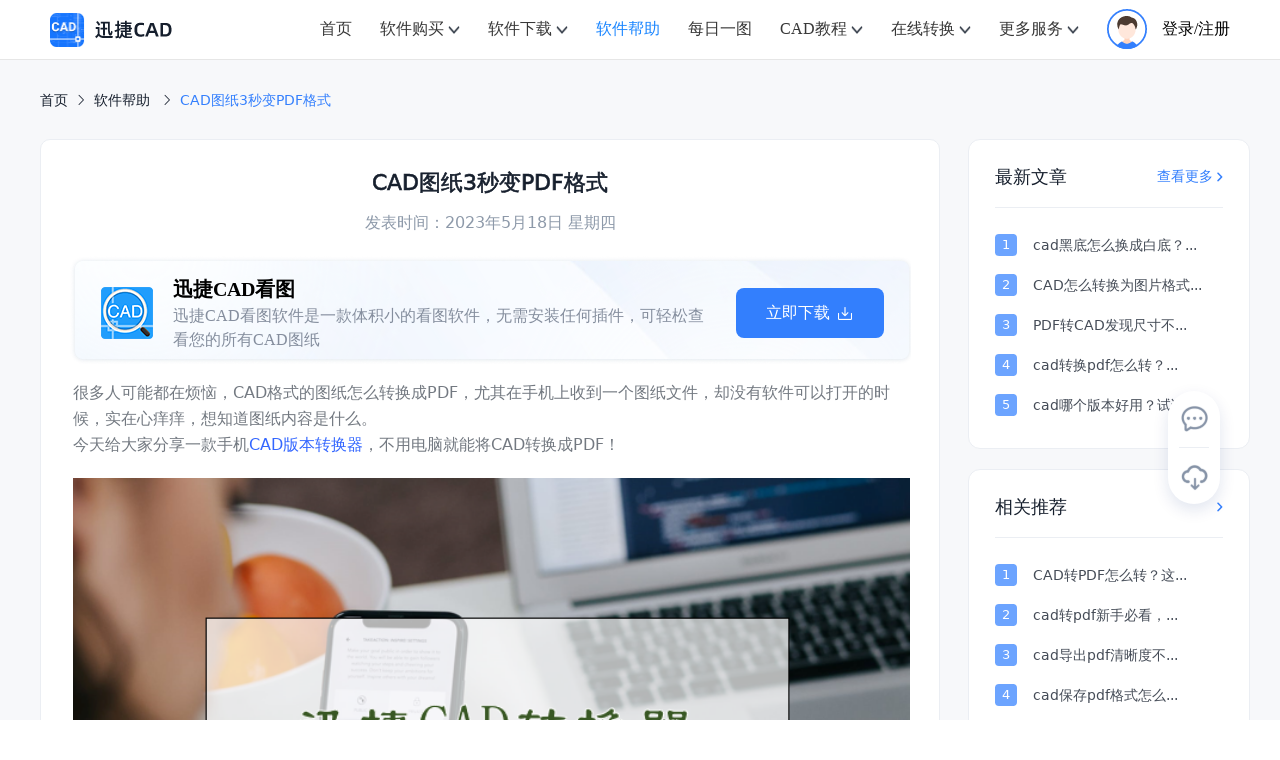

--- FILE ---
content_type: text/html; charset=utf-8
request_url: https://www.xunjiecad.com/16657.html
body_size: 21236
content:
<!doctype html>
<html data-n-head-ssr lang="en-US" data-n-head="%7B%22lang%22:%7B%22ssr%22:%22en-US%22%7D%7D">
  <head >
    <title>CAD图纸3秒变PDF格式-迅捷CAD转换器</title><meta data-n-head="ssr" charset="utf-8"><meta data-n-head="ssr" name="format-detection" content="telephone=no"><meta data-n-head="ssr" name="viewport" content="width=device-width,initial-scale=1,minimum-scale=1,user-scalable=yes,maximum-scale=1,viewport-fit=cover"><meta data-n-head="ssr" data-hid="i18n-og" property="og:locale" content="en_US"><meta data-n-head="ssr" data-hid="http-equiv" name="http-equiv=&quot;Content-Security-Policy&quot;" content="block-all-mixed-content"><meta data-n-head="ssr" data-hid="description" name="description" content="很多人可能都在烦恼，CAD格式的图纸怎么转换成PDF，尤其在手机上收到一个图纸文件，却没有软件可以打开的时候，实在心痒痒，想知道图纸内容是什么。"><meta data-n-head="ssr" data-hid="keywords" name="keywords" content="CAD转PDF"><base href="/"><link data-n-head="ssr" rel="icon" type="image/x-icon" href="/favicon.ico"><link data-n-head="ssr" data-hid="i18n-can" rel="canonical" href="https://www.xunjiecad.com/16657.html"><script data-n-head="ssr" type="application/javascript" src="jquery.min.js"></script><script data-n-head="ssr" type="application/javascript" src="ga.js"></script><script data-n-head="ssr" type="application/javascript" src="jquery.SuperSlide.2.1.3.js"></script><script data-n-head="ssr" type="application/javascript" src="webuploader.min.js"></script><script data-n-head="ssr" type="application/javascript">window.require=window.require||function(){};</script><script data-n-head="ssr" type="application/javascript">var _hmt = _hmt || [];
					(function() {
						var hm = document.createElement("script");
						hm.src = "https://hm.baidu.com/hm.js?8067cd9d96dc341b003991f5d5ce8489";
						var s = document.getElementsByTagName("script")[0];
						s.parentNode.insertBefore(hm, s);
					})();</script><link rel="stylesheet" href="/_nuxt/css/c450936.css"><link rel="stylesheet" href="/_nuxt/css/5260600.css"><link rel="stylesheet" href="/_nuxt/css/bba3b84.css"><link rel="stylesheet" href="/_nuxt/css/86c1916.css">
  </head>
  <body >
    <div data-server-rendered="true" id="__nuxt"><!----><div id="__layout"><div><header class="el-header" style="height:60px;"><div><div class="wk-header-outter"><div class="wk-header"><a href="/" class="wk-header-left nuxt-link-active"><img src="/images/logo.svg" alt="迅捷CAD" class="logo-pic"></a> <div style="display: flex;align-items: center;"><i class="el-icon-menu"></i> <ul role="menubar" class="wk-menu-md el-menu--horizontal el-menu" style="background-color:;"><li role="menuitem" tabindex="-1" class="el-menu-item" style="color:;border-bottom-color:transparent;background-color:;"><div class="el-dropdown"><span class="el-dropdown-link" style="color:;"><a href="/" class="navtitle">
									首页
									<!----></a></span> <ul class="el-dropdown-menu el-popper hidedropdown" style="display:none;"></ul></div></li><li role="menuitem" tabindex="-1" class="el-menu-item is-active" style="color:;border-bottom-color:;background-color:;"><div class="el-dropdown"><span class="el-dropdown-link" style="color:;"><a href="/buy.html" class="navtitle">
									软件购买
									<span class="elDropdown"></span></a></span> <ul class="el-dropdown-menu el-popper" style="display:none;"><li tabindex="-1" class="el-dropdown-menu__item dropdownItem"><!----><a href="/buy/cadeditor.html"><span class="spanbox" style="color:;"><img src="/images/Mask group.png" width="32" height="32" alt="迅捷CAD编辑器" class="lazyload"> <div>迅捷CAD编辑器</div></span></a></li><li tabindex="-1" class="el-dropdown-menu__item dropdownItem"><!----><a href="/buy/cadconverter.html"><span class="spanbox" style="color:;"><img src="/images/Mask group(3).png" width="32" height="32" alt="迅捷CAD转换器" class="lazyload"> <div>迅捷CAD转换器</div></span></a></li><li tabindex="-1" class="el-dropdown-menu__item dropdownItem"><!----><a href="/buy/cadholdall.html"><span class="spanbox" style="color:;"><img src="/images/buy-index-icon3.svg" width="32" height="32" alt="迅捷CAD工具箱" class="lazyload"> <div>迅捷CAD工具箱</div></span></a></li><li tabindex="-1" class="el-dropdown-menu__item dropdownItem"><!----><a href="/buy/cadresources.html"><span class="spanbox" style="color:;"><img src="/images/buy-index-icon4.svg" width="32" height="32" alt="迅捷CAD教程" class="lazyload"> <div>迅捷CAD教程</div></span></a></li><li tabindex="-1" class="el-dropdown-menu__item dropdownItem"><!----><a href="/buy/cadtuku.html"><span class="spanbox" style="color:;"><img src="/images/buy-index-icon5.svg" width="32" height="32" alt="迅捷CAD图库资源" class="lazyload"> <div>迅捷CAD图库资源</div></span></a></li></ul></div></li><li role="menuitem" tabindex="-1" class="el-menu-item" style="color:;border-bottom-color:transparent;background-color:;"><div class="el-dropdown"><span class="el-dropdown-link" style="color:;"><a href="/download.html" class="navtitle">
									软件下载
									<span class="elDropdown"></span></a></span> <ul class="el-dropdown-menu el-popper" style="display:none;"><li tabindex="-1" class="el-dropdown-menu__item dropdownItem"><!----><a href="/download.html"><span class="spanbox" style="color:;"><img src="/images/Mask group.png" width="32" height="32" alt="迅捷CAD编辑器" class="lazyload"> <div>迅捷CAD编辑器</div></span></a></li><li tabindex="-1" class="el-dropdown-menu__item dropdownItem"><!----><a href="/download-converter.html"><span class="spanbox" style="color:;"><img src="/images/Mask group(3).png" width="32" height="32" alt="迅捷CAD转换器" class="lazyload"> <div>迅捷CAD转换器</div></span></a></li><li tabindex="-1" class="el-dropdown-menu__item dropdownItem"><!----><a href="/download-lookchart.html"><span class="spanbox" style="color:;"><img src="/images/Mask group(1).png" width="32" height="32" alt="迅捷CAD看图软件" class="lazyload"> <div>迅捷CAD看图软件</div></span></a></li><li tabindex="-1" class="el-dropdown-menu__item dropdownItem"><!----><a href="/download-holdall.html"><span class="spanbox" style="color:;"><img src="/images/Mask group(4).png" width="32" height="32" alt="迅捷CAD工具箱" class="lazyload"> <div>迅捷CAD工具箱</div></span></a></li><li tabindex="-1" class="el-dropdown-menu__item dropdownItem"><!----><a href="/download-converter-app.html"><span class="spanbox" style="color:;"><img src="/images/Mask group(3).png" width="32" height="32" alt="迅捷CAD转换器(移动端)" class="lazyload"> <div style="line-height:20px;">
												迅捷CAD转换器<br>(移动端)</div></span></a></li></ul></div></li><li role="menuitem" tabindex="-1" class="el-menu-item" style="color:;border-bottom-color:transparent;background-color:;"><div class="el-dropdown"><span class="el-dropdown-link" style="color:;"><a href="/help.html" class="navtitle">
									软件帮助
									<!----></a></span> <ul class="el-dropdown-menu el-popper hidedropdown" style="display:none;"></ul></div></li><li role="menuitem" tabindex="-1" class="el-menu-item" style="color:;border-bottom-color:transparent;background-color:;"><div class="el-dropdown"><span class="el-dropdown-link" style="color:;"><a href="/dailypic.html" class="navtitle">
									每日一图
									<!----></a></span> <ul class="el-dropdown-menu el-popper hidedropdown" style="display:none;"></ul></div></li><li role="menuitem" tabindex="-1" class="el-menu-item" style="color:;border-bottom-color:transparent;background-color:;"><div class="el-dropdown"><span class="el-dropdown-link" style="color:;"><a href="/resources.html" class="navtitle">
									CAD教程
									<span class="elDropdown"></span></a></span> <ul class="el-dropdown-menu el-popper" style="display:none;"><li tabindex="-1" class="el-dropdown-menu__item dropdownItem"><!----><a href="/basics.html"><span class="spanbox" style="color:;"><img src="/images/0jiaochegn.png" width="32" height="32" alt="CAD零基础教程" class="lazyload"> <div>CAD零基础教程</div></span></a></li><li tabindex="-1" class="el-dropdown-menu__item dropdownItem"><!----><a href="/master.html"><span class="spanbox" style="color:;"><img src="/images/rumen.png" width="32" height="32" alt="CAD入门到精通" class="lazyload"> <div>CAD入门到精通</div></span></a></li></ul></div></li><li role="menuitem" tabindex="-1" class="el-menu-item" style="color:;border-bottom-color:transparent;background-color:;"><div class="el-dropdown"><span class="el-dropdown-link" style="color:;"><a href="/tools/" class="navtitle">
									在线转换
									<span class="elDropdown"></span></a></span> <ul class="el-dropdown-menu el-popper" style="display:none;"><li tabindex="-1" class="el-dropdown-menu__item dropdownItem"><!----><a href="/tools/cad2pdf/"><span class="spanbox" style="color:;"><img src="/images/zaixian_cad2pdf.png" width="32" height="32" alt="CAD转PDF" class="lazyload"> <div>CAD转PDF</div></span></a></li><li tabindex="-1" class="el-dropdown-menu__item dropdownItem"><!----><a href="/tools/cad2jpg/"><span class="spanbox" style="color:;"><img src="/images/zaixian_cad2jpg.png" width="32" height="32" alt="CAD转图片" class="lazyload"> <div>CAD转图片</div></span></a></li><li tabindex="-1" class="el-dropdown-menu__item dropdownItem"><!----><a href="/tools/pdf2cad/"><span class="spanbox" style="color:;"><img src="/images/zaixian_pdf2cad.png" width="32" height="32" alt="PDF转CAD" class="lazyload"> <div>PDF转CAD</div></span></a></li><li tabindex="-1" class="el-dropdown-menu__item dropdownItem"><!----><a href="/tools/cad2ver/"><span class="spanbox" style="color:;"><img src="/images/zaixian_cad2cad.png" width="32" height="32" alt="CAD版本转换" class="lazyload"> <div>CAD版本转换</div></span></a></li><li tabindex="-1" class="el-dropdown-menu__item dropdownItem"><!----><a href="/kantu/?qiche.dwg"><span class="spanbox" style="color:;"><img src="/images/zaixian_kantu.png" width="32" height="32" alt="在线看图" class="lazyload"> <div>在线看图</div></span></a></li></ul></div></li><li role="menuitem" tabindex="-1" class="el-menu-item" style="color:;border-bottom-color:transparent;background-color:;"><div class="el-dropdown"><span class="el-dropdown-link" style="color:;"><a href="/invoice.html" rel="nofollow" class="navtitle">
									更多服务
									<span class="elDropdown"></span></a></span> <ul class="el-dropdown-menu el-popper" style="display:none;"><li tabindex="-1" class="el-dropdown-menu__item dropdownItem"><!----><a href="/invoice.html" rel="nofollow"><span class="spanbox"><img src="/images/Group 1000006830.png" width="32" height="32" alt="发票申请" class="lazyload"> <div>发票申请</div></span></a></li><li tabindex="-1" class="el-dropdown-menu__item dropdownItem"><!----><a href="/%E6%84%8F%E8%A7%81%E5%8F%8D%E9%A6%88.html" rel="nofollow"><span class="spanbox"><img src="/images/Group 1000006831.png" width="32" height="32" alt="意见反馈" class="lazyload"> <div>意见反馈</div></span></a></li><li tabindex="-1" class="el-dropdown-menu__item dropdownItem"><!----><a href="/complaint.html" rel="nofollow"><span class="spanbox"><img src="/images/Group 1000006830(1).png" width="32" height="32" alt="在线投诉" class="lazyload"> <div>在线投诉</div></span></a></li></ul></div></li> <li role="menuitem" tabindex="-1" class="el-menu-item denglu" style="color:;border-bottom-color:transparent;background-color:;"><span rel="nofollow" style="display:flex;align-items:center;"><img src="/images/icon_toux1.svg" alt="头像" style="margin-right:15px;width:40px;height:40px;">
							登录/注册</span> <!----></li></ul></div> <div tabindex="-1" class="el-drawer__wrapper" style="display:none;"><div role="document" tabindex="-1" class="el-drawer__container"><div aria-modal="true" aria-labelledby="el-drawer__title" aria-label="" role="dialog" tabindex="-1" class="el-drawer rtl header-drawer" style="width:80%;"><header id="el-drawer__title" class="el-drawer__header"><span role="heading" title=""></span><button aria-label="close drawer" type="button" class="el-drawer__close-btn"><i class="el-dialog__close el-icon el-icon-close"></i></button></header><!----></div></div></div></div></div> <!----></div></header> <!----> <main class="el-main"><div data-v-4c1fe461><div style="background:#f7f8fa;border:1px solid transparent;" data-v-5b27631f data-v-4c1fe461 data-v-4c1fe461><div class="content" data-v-5b27631f><div class="articleBox" data-v-5b27631f><div class="top" data-v-5b27631f><div class="breadcrumBox" data-v-5b27631f><div aria-label="Breadcrumb" role="navigation" class="el-breadcrumb" data-v-5b27631f><span class="el-breadcrumb__item breadcrumbItem" data-v-5b27631f><span role="link" class="el-breadcrumb__inner is-link">首页</span><span role="presentation" class="el-breadcrumb__separator"></span></span> <span class="el-breadcrumb__item breadcrumbItem" data-v-5b27631f><span role="link" class="el-breadcrumb__inner is-link">软件帮助
						</span><span role="presentation" class="el-breadcrumb__separator"></span></span> <span class="el-breadcrumb__item breadcrumbItem" data-v-5b27631f><span role="link" class="el-breadcrumb__inner"><h1 class="nowTitle" data-v-5b27631f> CAD图纸3秒变PDF格式</h1></span><span role="presentation" class="el-breadcrumb__separator"></span></span></div></div></div> <div class="bottom" data-v-5b27631f><div class="el-row" data-v-5b27631f><div class="el-col el-col-24 el-col-xs-24 el-col-sm-24 el-col-md-18 el-col-lg-18 el-col-xl-18" data-v-5b27631f><div class="bottom-left" data-v-5b27631f><h1 class="title" data-v-5b27631f><span data-v-5b27631f>CAD图纸3秒变PDF格式</span></h1> <p class="times" data-v-5b27631f>
								发表时间：2023年5月18日 星期四
							</p> <div class="el-carousel el-carousel--horizontal" data-v-5b27631f><div class="el-carousel__container" style="height:160px;"><!----><!----><div interval="2000" class="el-carousel__item" style="transform:translateX(0px) scale(1);ms-transform:translateX(0px) scale(1);webkit-transform:translateX(0px) scale(1);display:none;" data-v-5b27631f><!----><div class="download-box" data-v-5b27631f><div class="child el-row" data-v-5b27631f><div class="el-col el-col-24 el-col-xs-24 el-col-sm-18 el-col-md-18 el-col-lg-18 el-col-xl-18" data-v-5b27631f><div class="left" data-v-5b27631f><img src="/images/buy-index-icon.png" alt="cad转换" style="width:52px;min-height:52px;" data-v-5b27631f> <div class="left-right" data-v-5b27631f><p class="down-title" data-v-5b27631f>迅捷CAD编辑器</p> <p class="down-desc" data-v-5b27631f>迅捷CAD编辑器是一款应用于图纸DWG格式文件的编辑软件，主要为DWG、DXF等文件格式图纸提供浏览、编辑功能</p></div></div></div> <div class="right el-col el-col-24 el-col-xs-24 el-col-sm-6 el-col-md-6 el-col-lg-6 el-col-xl-6" data-v-5b27631f><button data-v-5b27631f>
													立即下载 <img src="/images/Group 1000002245.png" alt="立即下载" data-v-5b27631f></button></div></div></div></div><div interval="2000" class="el-carousel__item" style="transform:translateX(0px) scale(1);ms-transform:translateX(0px) scale(1);webkit-transform:translateX(0px) scale(1);display:none;" data-v-5b27631f><!----><div class="download-box" data-v-5b27631f><div class="child el-row" data-v-5b27631f><div class="el-col el-col-24 el-col-xs-24 el-col-sm-18 el-col-md-18 el-col-lg-18 el-col-xl-18" data-v-5b27631f><div class="left" data-v-5b27631f><img src="/images/logo-6.png" alt="cad转换" style="width:52px;min-height:52px;" data-v-5b27631f> <div class="left-right" data-v-5b27631f><p class="down-title" data-v-5b27631f>迅捷CAD转换器</p> <p class="down-desc" data-v-5b27631f>一款操作简单的CAD图纸转换成PDF转换器，软件既兼容CAD个版本的相互转换，还支持CAD转成成PDF、JPG等多文件格式</p></div></div></div> <div class="right el-col el-col-24 el-col-xs-24 el-col-sm-6 el-col-md-6 el-col-lg-6 el-col-xl-6" data-v-5b27631f><button data-v-5b27631f>
													立即下载 <img src="/images/Group 1000002245.png" alt="立即下载" data-v-5b27631f></button></div></div></div></div><div interval="2000" class="el-carousel__item" style="transform:translateX(0px) scale(1);ms-transform:translateX(0px) scale(1);webkit-transform:translateX(0px) scale(1);display:none;" data-v-5b27631f><!----><div class="download-box" data-v-5b27631f><div class="child el-row" data-v-5b27631f><div class="el-col el-col-24 el-col-xs-24 el-col-sm-18 el-col-md-18 el-col-lg-18 el-col-xl-18" data-v-5b27631f><div class="left" data-v-5b27631f><img src="/images/logo-8.png" alt="cad转换" style="width:52px;min-height:52px;" data-v-5b27631f> <div class="left-right" data-v-5b27631f><p class="down-title" data-v-5b27631f>迅捷CAD看图</p> <p class="down-desc" data-v-5b27631f>迅捷CAD看图软件是一款体积小的看图软件，无需安装任何插件，可轻松查看您的所有CAD图纸</p></div></div></div> <div class="right el-col el-col-24 el-col-xs-24 el-col-sm-6 el-col-md-6 el-col-lg-6 el-col-xl-6" data-v-5b27631f><button data-v-5b27631f>
													立即下载 <img src="/images/Group 1000002245.png" alt="立即下载" data-v-5b27631f></button></div></div></div></div></div><!----></div> <div class="desc nogng" data-v-5b27631f><p>很多人可能都在烦恼，CAD格式的图纸怎么转换成PDF，尤其在手机上收到一个图纸文件，却没有软件可以打开的时候，实在心痒痒，想知道图纸内容是什么。</p>
<p>今天给大家分享一款手机<span style="color: #3366ff;"><a style="color: #3366ff;" href="https://www.xunjiecad.com/download-converter.html">CAD版本转换器</a></span>，不用电脑就能将CAD转换成PDF！</p>
<p><img class="aligncenter size-full wp-image-16666" src="//www.xunjiecad.com/wp-content/uploads/2019/01/0-1-1.png" alt="" width="701" height="451" srcset="//www.xunjiecad.com/wp-content/uploads/2019/01/0-1-1.png 701w, //www.xunjiecad.com/wp-content/uploads/2019/01/0-1-1-300x193.png 300w" sizes="(max-width: 701px) 100vw, 701px" /></p>
<p>软件名称：迅捷CAD转换器</p>
<p>主要功能：CAD版本转换、CAD转PDF、CAD转图片、PDF转CAD</p>
<p>软件特色：实 用的手机CAD转换工具，小巧简单！</p>
<p>好啦，下面我们来看看这款软件吧！</p>
<p>1、在手机应用市场，或是应用宝中搜索“迅捷CAD转换器”，找到对应APP后，点击下载。</p>
<p><img class="aligncenter size-full wp-image-16658" src="//www.xunjiecad.com/wp-content/uploads/2019/01/1-35.png" alt="" width="400" height="222" srcset="//www.xunjiecad.com/wp-content/uploads/2019/01/1-35.png 400w, //www.xunjiecad.com/wp-content/uploads/2019/01/1-35-300x167.png 300w" sizes="(max-width: 400px) 100vw, 400px" /></p>
<p>2、当软件完成下载后，轻触软件图标进入主界面，我们可以看到四个主要CAD转换功能，这里我们以CAD转PDF为例，给大家讲解下转换方法。</p>
<p><img class="aligncenter size-full wp-image-16659" src="//www.xunjiecad.com/wp-content/uploads/2019/01/2-5.jpg" alt="" width="400" height="711" srcset="//www.xunjiecad.com/wp-content/uploads/2019/01/2-5.jpg 400w, //www.xunjiecad.com/wp-content/uploads/2019/01/2-5-169x300.jpg 169w" sizes="(max-width: 400px) 100vw, 400px" /></p>
<p>3、点击【CAD转PDF】功能进入，软件会自动检索手机中的所有的<span style="color: #3366ff;"><a style="color: #3366ff;" href="https://www.xunjiecad.com/dailypic.html">CAD图纸</a></span>，比如dwg、dxf等格式，在这里你可以找到并选择需要转换的CAD图纸。</p>
<p><img class="aligncenter size-full wp-image-16660" src="//www.xunjiecad.com/wp-content/uploads/2019/01/3-5.jpg" alt="" width="400" height="711" srcset="//www.xunjiecad.com/wp-content/uploads/2019/01/3-5.jpg 400w, //www.xunjiecad.com/wp-content/uploads/2019/01/3-5-169x300.jpg 169w" sizes="(max-width: 400px) 100vw, 400px" /></p>
<p>4、选择好需要转换的图纸后，点击【开始转换】即可进入转换状态。（注：非VIP用户可免费转换3次）</p>
<p><img class="aligncenter size-full wp-image-16661" src="//www.xunjiecad.com/wp-content/uploads/2019/01/4-5.jpg" alt="" width="400" height="711" srcset="//www.xunjiecad.com/wp-content/uploads/2019/01/4-5.jpg 400w, //www.xunjiecad.com/wp-content/uploads/2019/01/4-5-169x300.jpg 169w" sizes="(max-width: 400px) 100vw, 400px" /></p>
<p>5、软件进入转换状态，转换过程很快，稍等一下就能快快转换完成啦。</p>
<p><img class="aligncenter size-full wp-image-16662" src="//www.xunjiecad.com/wp-content/uploads/2019/01/5-5.jpg" alt="" width="400" height="711" srcset="//www.xunjiecad.com/wp-content/uploads/2019/01/5-5.jpg 400w, //www.xunjiecad.com/wp-content/uploads/2019/01/5-5-169x300.jpg 169w" sizes="(max-width: 400px) 100vw, 400px" /></p>
<p>6、文件转换完成后，小伙伴们可以切换到【文件】选项卡，查看转换前和转换后的文件。</p>
<p><img class="aligncenter size-full wp-image-16663" src="//www.xunjiecad.com/wp-content/uploads/2019/01/6-5.jpg" alt="" width="400" height="711" srcset="//www.xunjiecad.com/wp-content/uploads/2019/01/6-5.jpg 400w, //www.xunjiecad.com/wp-content/uploads/2019/01/6-5-169x300.jpg 169w" sizes="(max-width: 400px) 100vw, 400px" /></p>
<p>小提示：请注意，在转换器中，文件是不可预览滴，如果小伙伴们想要查看转换后的文件，可以在【HDFiles】文件夹中找到想要查看的文件，用相应软件打开，如果是CAD图纸，可以使用迅捷CAD看图查看。</p>
<p>以上就是给大家分享的<span style="color: #3366ff;"><a style="color: #3366ff;" href="https://app.xunjiecad.com/cad2pdf">CAD转换成PDF</a></span>的方法啦，小伙伴们还可以使用同样的方法将CAD转换成图片，将高版本CAD图纸转换成低版本，还可以将PDF转换成CAD哟！赶 紧试试吧！</p>
</div></div></div> <div class="el-col el-col-24 el-col-xs-24 el-col-sm-24 el-col-md-6 el-col-lg-6 el-col-xl-6" data-v-5b27631f><div class="bottom-right" data-v-5b27631f><ul class="yitu-right-ul" data-v-5b27631f><li class="yitu-right-li" data-v-5b27631f><div class="newArticle" data-v-5b27631f><h2 class="top-title" data-v-5b27631f><span class="looName" data-v-5b27631f> 最新文章 </span> <a href="/help.html" class="lookmore" data-v-5b27631f><span data-v-5b27631f>查看更多</span> <img src="/images/lookmore.png" data-v-5b27631f></a></h2> <div class="bo-box" data-v-5b27631f><ul data-v-5b27631f><li data-v-5b27631f><a href="/30659.html" class="motext" data-v-5b27631f><span class="indexi" data-v-5b27631f>1</span> <span title="cad黑底怎么换成白底？这款工具随意切换cad图纸底色" class="netitle" data-v-5b27631f>cad黑底怎么换成白底？...</span></a></li><li data-v-5b27631f><a href="/29500.html" class="motext" data-v-5b27631f><span class="indexi" data-v-5b27631f>2</span> <span title="CAD怎么转换为图片格式？这个办法教会你" class="netitle" data-v-5b27631f>CAD怎么转换为图片格式...</span></a></li><li data-v-5b27631f><a href="/29443.html" class="motext" data-v-5b27631f><span class="indexi" data-v-5b27631f>3</span> <span title="PDF转CAD发现尺寸不一致怎么办" class="netitle" data-v-5b27631f>PDF转CAD发现尺寸不...</span></a></li><li data-v-5b27631f><a href="/29388.html" class="motext" data-v-5b27631f><span class="indexi" data-v-5b27631f>4</span> <span title="cad转换pdf怎么转？教你一个快速转换cad文件的方法" class="netitle" data-v-5b27631f>cad转换pdf怎么转？...</span></a></li><li data-v-5b27631f><a href="/29362.html" class="motext" data-v-5b27631f><span class="indexi" data-v-5b27631f>5</span> <span title="cad哪个版本好用？试试这款cad转换器" class="netitle" data-v-5b27631f>cad哪个版本好用？试试...</span></a></li></ul></div></div></li> <li class="yitu-right-li" data-v-5b27631f><div class="related" data-v-5b27631f><h2 class="top-title" data-v-5b27631f><span class="looName" data-v-5b27631f> 相关推荐 </span> <a href="/help.html" class="lookmore" data-v-5b27631f><img src="/images/lookmore.png" data-v-5b27631f></a></h2> <div class="bo-box" data-v-5b27631f><ul data-v-5b27631f><li data-v-5b27631f><a href="/32258.html" class="motext" data-v-5b27631f><span class="indexi" data-v-5b27631f>1</span> <span title="CAD转PDF怎么转？这3招帮你轻松搞定！" class="netitle" data-v-5b27631f>CAD转PDF怎么转？这...</span></a></li><li data-v-5b27631f><a href="/32210.html" class="motext" data-v-5b27631f><span class="indexi" data-v-5b27631f>2</span> <span title="cad转pdf新手必看，3大技巧让你效率翻倍！" class="netitle" data-v-5b27631f>cad转pdf新手必看，...</span></a></li><li data-v-5b27631f><a href="/32134.html" class="motext" data-v-5b27631f><span class="indexi" data-v-5b27631f>3</span> <span title="cad导出pdf清晰度不高怎么解决？介绍3个实用技巧" class="netitle" data-v-5b27631f>cad导出pdf清晰度不...</span></a></li><li data-v-5b27631f><a href="/32106.html" class="motext" data-v-5b27631f><span class="indexi" data-v-5b27631f>4</span> <span title="cad保存pdf格式怎么弄？3种常见方法分享" class="netitle" data-v-5b27631f>cad保存pdf格式怎么...</span></a></li><li data-v-5b27631f><a href="/32094.html" class="motext" data-v-5b27631f><span class="indexi" data-v-5b27631f>5</span> <span title="cad导出pdf不完整怎么办？分享4种简单方法" class="netitle" data-v-5b27631f>cad导出pdf不完整怎...</span></a></li></ul></div></div></li> <li class="yitu-right-li" data-v-5b27631f><div class="hotTags" data-v-5b27631f><h2 class="top-title" data-v-5b27631f><span class="looName" data-v-5b27631f> 相关标签 </span></h2> <div class="bo-box-3" data-v-5b27631f><a href="/tag/cadzhuanpdf/" class="tags-name" data-v-5b27631f><span data-v-5b27631f>cad转pdf</span> <span data-v-5b27631f>(71)</span></a></div></div></li></ul></div></div></div></div></div></div></div></div></main> <!----> <footer class="el-footer" style="height:initial;"><div class="wk-footer" style="padding-top:36px !important;"><div class="footer-box"><div class="el-row" style="margin-left:-50px;margin-right:-50px;margin-left:0px;margin-right:0px;"><div class="el-col el-col-24 el-col-xs-24 el-col-sm-24 el-col-md-6 el-col-lg-6 el-col-xl-5" style="padding-left:50px;padding-right:50px;padding-left:0px;"><div class="grid-content bg-purple mini"><h5>关于我们</h5> <p class="about-text"><i class="about-text-icon"></i>
						迅捷CAD隶属于迅捷办公系列，为用户提供CAD看图、CAD编辑、CAD转换等产品，经过多年的技术和经验积累，力求给广大用户带来更加简洁的办公体验。
					</p></div></div> <div class="el-col el-col-24 el-col-xs-24 el-col-sm-24 el-col-md-14 el-col-lg-13 el-col-xl-13" style="padding-left:50px;padding-right:50px;"><div class="grid-content bg-purple-light"><div class="el-row" style="margin-left:-6px;margin-right:-6px;"><div class="el-col el-col-24 el-col-xs-24 el-col-sm-7 el-col-md-5 el-col-lg-6 el-col-xl-6" style="padding-left:6px;padding-right:6px;"><div class="grid-content grid-zhandian"><h5>CAD工具</h5> <ul><li><a href="/download.html">
											迅捷CAD编辑器
										</a></li><li><a href="/download-converter.html">
											迅捷CAD转换器
										</a></li><li><a href="/download-lookchart.html">
											迅捷CAD看图
										</a></li><li><a href="/download-holdall.html">
											迅捷CAD工具箱
										</a></li></ul></div></div> <div class="el-col el-col-24 el-col-xs-24 el-col-sm-4 el-col-md-5 el-col-lg-5 el-col-xl-5" style="padding-left:6px;padding-right:6px;"><div class="grid-content grid-zhandian"><h5>在线转换</h5> <ul><li><a href="/tools/cad2pdf/">
											CAD转PDF
										</a></li><li><a href="/tools/cad2jpg/">
											CAD转图片
										</a></li><li><a href="/tools/pdf2cad/">
											PDF转CAD
										</a></li><li><a href="/tools/cad2ver/">
											CAD版本转换
										</a></li> <li><a href="https://kantu.xunjiecad.com/" target="_blank" rel="noreferrer"> 在线看图
										</a></li></ul></div></div> <div class="el-col el-col-24 el-col-xs-24 el-col-sm-17 el-col-md-14 el-col-lg-13 el-col-xl-12" style="padding-left:6px;padding-right:6px;"><div class="grid-content grid-guide"><h5>使用方法</h5> <p class="about-text"><i></i></p> <ul></ul></div></div></div></div></div> <div class="el-col el-col-24 el-col-xs-24 el-col-sm-24 el-col-md-4 el-col-lg-5 el-col-xl-6" style="padding-left:50px;padding-right:50px;padding-right:0px;"><div class="grid-content grid-lianxi"><h5>联系我们</h5> <ul class="lianxifang"><li><img src="/images/footer-lianxi.png" alt="图标"> <span>400-888-5570</span></li> <li><img src="/images/footer-lianxi2.png" alt="图标"> <span>support@huduntech.com</span></li> <li><img src="/images/footer-lianxi3.png" alt="图标"> <span>400-888-5870</span></li></ul> <ul class="ul"><li><img src="/images/footer-contact-img1.png" alt="图标" style="width:74px;height:74px;"> <p style="text-align:left;">微信订阅号</p></li></ul></div></div></div> <div class="blogroll" style="font-size: 14px; color: #999999; margin-bottom: 16px">友情链接：
			<span><a href="https://baiban.liuchengtu.com/" target="_blank" rel="noreferrer">迅捷白板</a></span><span><a href="https://www.liuchengtu.com/" target="_blank" rel="noreferrer">迅捷画图</a></span><span><a href="https://www.imathtool.com/" target="_blank" rel="noreferrer">MathTool</a></span><span><a href="https://markdown.liuchengtu.com/" target="_blank" rel="noreferrer">Markdown</a></span><span><a href="https://www.zhangshangshibie.com/" target="_blank" rel="noreferrer">掌上识别王</a></span><span><a href="https://www.gaituya.com/" target="_blank" rel="noreferrer">改图鸭</a></span><span><a href="https://app.xunjiepdf.com/" target="_blank" rel="noreferrer">pdf转word</a></span><span><a href="https://www.yijiankoutu.com/" target="_blank" rel="noreferrer">一键抠图</a></span><span><a href="https://www.yijianlogo.com/" target="_blank" rel="noreferrer">Logo设计</a></span><span><a href="https://www.xpwin7.com/" target="_blank" rel="noreferrer">纯净之家</a></span><span><a href="https://www.downkr.com/" target="_blank" rel="noreferrer">当客软件园</a></span><span><a href="http://www.dnxitong.com/" target="_blank" rel="noreferrer">win7纯净版</a></span></div> <div class="wk-footer-btm"><div class="footer-copyright"><div class="footer-copyright-text">
					Copyright ©2013-2022.All Rights Reserved. 互盾科技 版权所有
				</div> <a target="_blank" href="https://beian.miit.gov.cn/" rel="noreferrer">沪ICP备14017499号-38</a> <a href="https://www.beian.gov.cn/portal/registerSystemInfo?recordcode=31011302004588" target="_blank" rel="noreferrer"><img src="/images/beian.png" alt="备案" class="beianI"> 沪公网安备
					31011302004172号</a> <a href="/shengming.html"><span>声明</span></a></div></div></div></div></footer> <!----> <div class="right-wrap" data-v-c8f8fb6c><ul class="right-wrap-box" data-v-c8f8fb6c><li class="kefu" data-v-c8f8fb6c><div class="right-item" data-v-c8f8fb6c><div title="在线客服" class="item" data-v-c8f8fb6c><img src="/images/side-lianxi.png" alt="在线客服" class="side-img" data-v-c8f8fb6c> <img src="/images/side-lianxi-hover.png" alt="在线客服" class="side-img-hover" data-v-c8f8fb6c></div> <div class="item-type-box" data-v-c8f8fb6c><div class="item-type" data-v-c8f8fb6c><a href="http://wpa.b.qq.com/cgi/wpa.php?ln=1&key=XzkzODE5NTgxOV80Nzg1MDNfNDAwODg4NTU3MF8yXw" target="_blank" rel="noreferrer" class="item-type-item" data-v-c8f8fb6c><div class="type-left" data-v-c8f8fb6c><img src="/images/side-qq.png" alt="QQ在线客服" class="typeImg" data-v-c8f8fb6c> <img src="/images/side-qq-hover.png" alt="QQ在线客服" class="typeImg-hover" data-v-c8f8fb6c> <span data-v-c8f8fb6c>QQ在线客服</span></div> <img src="/images/side-jiantou.png" alt="jiantou" class="typeImg jiantou" data-v-c8f8fb6c> <img src="/images/side-jiantou-hover.png" alt="jiantou" class="typeImg-hover jiantou" data-v-c8f8fb6c></a> <div class="solid-zhong" data-v-c8f8fb6c></div> <div class="item-type-item service-wrap-span3" style="margin-top: 16px" data-v-c8f8fb6c><div class="type-left" data-v-c8f8fb6c><img src="/images/side-rengong.png" alt="人工在线客服" class="typeImg" data-v-c8f8fb6c> <img src="/images/side-rengong-hover.png" alt="人工在线客服" class="typeImg-hover" data-v-c8f8fb6c> <span data-v-c8f8fb6c>人工在线客服</span></div> <img src="/images/side-jiantou.png" alt="jiantou" class="typeImg jiantou" data-v-c8f8fb6c> <img src="/images/side-jiantou-hover.png" alt="jiantou" class="typeImg-hover jiantou" data-v-c8f8fb6c></div> <div class="sanjiao" data-v-c8f8fb6c></div></div></div> <p data-v-c8f8fb6c></p></div></li> <li data-v-c8f8fb6c><div class="right-item" data-v-c8f8fb6c><a href="/download.html" title="软件下载" class="item" data-v-c8f8fb6c><img src="/images/side-xiazai.png" alt="软件下载" class="side-img" data-v-c8f8fb6c> <img src="/images/side-xiazai-hover.png" alt="软件下载" class="side-img-hover" data-v-c8f8fb6c></a> <p class="to-top active" data-v-c8f8fb6c></p></div></li> <li class="to-top active" data-v-c8f8fb6c><div class="right-item" data-v-c8f8fb6c><div title="返回顶部" class="item" data-v-c8f8fb6c><img src="/images/side-top.png" alt="返回顶部" class="side-img" data-v-c8f8fb6c> <img src="/images/side-top-hover.png" alt="返回顶部" class="side-img-hover" data-v-c8f8fb6c></div></div></li></ul></div> <div class="i-modal" style="display:none;"><div class="i-modal-mask"></div> <div class="i-modal-wrapper" style="padding:1em;"><i class="iconfont icon-loading loading" style="font-size:2em;"></i></div></div> <div class="ui-dialog" style="display:none;"></div> <div class="ui-toast"><span></span></div></div></div></div><script>window.__NUXT__=(function(a,b,c,d,e,f,g,h,i,j,k,l,m,n,o,p,q,r,s,t,u,v,w,x,y,z,A,B,C,D,E,F,G,H,I,J,K,L,M,N,O,P,Q,R,S,T,U,V,W,X,Y,Z,_,$,aa){return {layout:"default",data:[{articleList1:[{id:32309,date:y,modified:y,slug:"%e6%80%8e%e4%b9%88%e6%8a%8acad%e8%bd%ac%e6%88%90jpg%ef%bc%9f3%e4%b8%aa%e8%bd%ac%e6%8d%a2%e5%b0%8f%e5%a6%99%e6%8b%9b%e5%b8%ae%e4%bd%a0%e6%90%9e%e5%ae%9a%ef%bc%81",title:{rendered:"怎么把CAD转成JPG？3个转换小妙招帮你搞定！"},excerpt:{rendered:"工程图纸多以CAD格式存储，虽便于设计工作的开展，但在跨部门协作时存在局限。接收方若未安装相应软件，将无法打开。为解决这一问题，将CAD转成JPG是一个可行方案。与CAD相比，JPG兼容性更好，支持跨平台查看，也易于传输与存档。想知道怎么把CAD转成JPG？快接着往下看~ 立即下载 方法一、迅捷CA [&hellip;]",protected:b},author:c,categories:[g]},{id:32297,date:z,modified:z,slug:"cad%e6%80%8e%e4%b9%88%e5%af%bc%e5%87%bapdf%e6%a0%bc%e5%bc%8f%ef%bc%9f%e9%80%82%e5%90%88%e6%96%b0%e6%89%8b%e7%9a%84%e5%9b%be%e6%96%87%e6%95%99%e7%a8%8b%e5%88%86%e4%ba%ab",title:{rendered:"CAD怎么导出PDF格式？适合新手的图文教程分享"},excerpt:{rendered:"CAD图纸在设计领域应用广泛，但在协作汇报时，直接发送源文件常因版本不兼容或字体缺失导致显示异常。相比之下，转为PDF交付是更稳妥的选择，不仅能降低乱码风险、保留图纸细节，还方便跨设备查看。接下来为大家介绍3个实用的CAD转PDF方法，助力规范交付流程！ 立即下载 方法一：使用迅捷CAD转换器 迅捷 [&hellip;]",protected:b},author:c,categories:[g]},{id:32282,date:"2026-01-07T18:12:05",modified:"2026-01-15T17:54:44",slug:"cad%e6%80%8e%e4%b9%88%e9%99%8d%e7%89%88%e6%9c%ac%e4%bf%9d%e5%ad%98%ef%bc%9f%e6%89%8b%e6%8a%8a%e6%89%8b%e6%95%99%e4%bd%a0%e6%93%8d%e4%bd%9c",title:{rendered:"CAD怎么降版本保存？手把手教你操作"},excerpt:{rendered:"接到客户电话说图纸打不开，别慌，先问问对方用的什么版本的CAD。可能你已经在用2024版了，别人还停留在2016版。与其每次都临时处理，不如一开始就养成降版本保存的习惯。那你知道怎么实现CAD版本转换吗？其实操作并不复杂，送上3种方法，帮助解决版本兼容难题。快一起往下看~ 立即下载 方法一、使用迅捷 [&hellip;]",protected:b},author:c,categories:[g]}],articleList2:[{id:A,date:w,modified:w,slug:B,title:{rendered:C},excerpt:{rendered:D,protected:b},author:c,categories:[e]},{id:E,date:F,modified:G,slug:H,title:{rendered:I},excerpt:{rendered:J,protected:b},author:f,categories:[e]},{id:K,date:L,modified:M,slug:N,title:{rendered:O},excerpt:{rendered:P,protected:b},author:f,categories:[e]}],articleList3:[{id:29883,date:Q,modified:Q,slug:"%e8%bf%85%e6%8d%b7cad%e7%9c%8b%e5%9b%be%e8%bd%af%e4%bb%b6%e5%a6%82%e4%bd%95%e6%94%be%e5%a4%a7%e5%9b%be%e7%ba%b8%e6%96%87%e5%ad%97",title:{rendered:"迅捷CAD看图软件如何放大图纸文字"},excerpt:{rendered:"在CAD图纸中，文字通常都是非常重要的元素。然而，有时候我们可能需要放大图中的文字以便于查看或编辑。迅捷CAD看图是一款广泛使用的CAD图纸查看软件，它可以快速打开和查看多种CAD格式的图纸文件。本文接下来就主要介绍如何在迅捷CAD看图软件上放大图纸文字操作，一起来了解下吧！ 使用软件：迅捷CAD看 [&hellip;]",protected:b},author:f,categories:[x]},{id:29555,date:"2023-05-16T09:00:24",modified:"2023-05-16T15:51:05",slug:"cad%e5%9b%be%e7%ba%b8%e6%80%8e%e4%b9%88%e7%9c%8b%ef%bc%9f%e8%af%a6%e7%bb%86%e4%bb%8b%e7%bb%8dcad%e5%88%b6%e5%9b%be%e5%88%9d%e5%ad%a6%e5%85%a5%e9%97%a8%e8%a6%81%e7%82%b9",title:{rendered:"CAD图纸怎么看？详细介绍CAD制图初学入门要点"},excerpt:{rendered:"CAD对我们来说并不陌生，无论是建筑施工还是房屋设计等方面，都会涉及到通过CAD来绘制图纸的操作。CAD 图纸是计算机辅助设计的重要成果，用于表示设计师在设计过程中所看到的形状和结构。对于CAD制图初学者来说，看懂CAD图纸是非常重要的一步。本文接下来就来介绍怎么看CAD图纸，以及其制图初学入门必备 [&hellip;]",protected:b},author:f,categories:[x]},{id:29542,date:"2023-05-15T11:29:08",modified:"2023-05-15T15:40:08",slug:"cad%e5%bf%ab%e9%80%9f%e7%9c%8b%e5%9b%be%e8%bd%af%e4%bb%b6%e5%93%aa%e4%b8%aa%e5%a5%bd%ef%bc%9f%e8%af%95%e8%af%95%e8%bf%99%e4%b8%aa%e8%bf%85%e6%8d%b7cad%e7%bc%96%e8%be%91%e5%99%a8",title:{rendered:"CAD快速看图软件哪个好？试试这个迅捷CAD编辑器"},excerpt:{rendered:"大家知道选择CAD快速看图软件哪个好吗？对于CAD设计师或者需要浏览CAD图纸的用户来说，选择一款好的CAD快速看图软件是非常重要的。在市面上，有许多CAD快速看图软件，如何选择一款适合自己的软件呢？在本文中，我们将介绍一款功能强大、操作简单的CAD快速看图软件——迅捷CAD编辑器。相信通过本文的介 [&hellip;]",protected:b},author:f,categories:[x]}],detailId:R},{post:{id:16657,date:"2019-01-15T11:47:05",modified:"2023-05-18T18:00:34",title:{rendered:"CAD图纸3秒变PDF格式"},content:{rendered:"\u003Cp\u003E很多人可能都在烦恼，CAD格式的图纸怎么转换成PDF，尤其在手机上收到一个图纸文件，却没有软件可以打开的时候，实在心痒痒，想知道图纸内容是什么。\u003C\u002Fp\u003E\n\u003Cp\u003E今天给大家分享一款手机\u003Cspan style=\"color: #3366ff;\"\u003E\u003Ca style=\"color: #3366ff;\" href=\"https:\u002F\u002Fwww.xunjiecad.com\u002Fdownload-converter.html\"\u003ECAD版本转换器\u003C\u002Fa\u003E\u003C\u002Fspan\u003E，不用电脑就能将CAD转换成PDF！\u003C\u002Fp\u003E\n\u003Cp\u003E\u003Cimg class=\"aligncenter size-full wp-image-16666\" src=\"\u002F\u002Fwww.xunjiecad.com\u002Fwp-content\u002Fuploads\u002F2019\u002F01\u002F0-1-1.png\" alt=\"\" width=\"701\" height=\"451\" srcset=\"\u002F\u002Fwww.xunjiecad.com\u002Fwp-content\u002Fuploads\u002F2019\u002F01\u002F0-1-1.png 701w, \u002F\u002Fwww.xunjiecad.com\u002Fwp-content\u002Fuploads\u002F2019\u002F01\u002F0-1-1-300x193.png 300w\" sizes=\"(max-width: 701px) 100vw, 701px\" \u002F\u003E\u003C\u002Fp\u003E\n\u003Cp\u003E软件名称：迅捷CAD转换器\u003C\u002Fp\u003E\n\u003Cp\u003E主要功能：CAD版本转换、CAD转PDF、CAD转图片、PDF转CAD\u003C\u002Fp\u003E\n\u003Cp\u003E软件特色：实 用的手机CAD转换工具，小巧简单！\u003C\u002Fp\u003E\n\u003Cp\u003E好啦，下面我们来看看这款软件吧！\u003C\u002Fp\u003E\n\u003Cp\u003E1、在手机应用市场，或是应用宝中搜索“迅捷CAD转换器”，找到对应APP后，点击下载。\u003C\u002Fp\u003E\n\u003Cp\u003E\u003Cimg class=\"aligncenter size-full wp-image-16658\" src=\"\u002F\u002Fwww.xunjiecad.com\u002Fwp-content\u002Fuploads\u002F2019\u002F01\u002F1-35.png\" alt=\"\" width=\"400\" height=\"222\" srcset=\"\u002F\u002Fwww.xunjiecad.com\u002Fwp-content\u002Fuploads\u002F2019\u002F01\u002F1-35.png 400w, \u002F\u002Fwww.xunjiecad.com\u002Fwp-content\u002Fuploads\u002F2019\u002F01\u002F1-35-300x167.png 300w\" sizes=\"(max-width: 400px) 100vw, 400px\" \u002F\u003E\u003C\u002Fp\u003E\n\u003Cp\u003E2、当软件完成下载后，轻触软件图标进入主界面，我们可以看到四个主要CAD转换功能，这里我们以CAD转PDF为例，给大家讲解下转换方法。\u003C\u002Fp\u003E\n\u003Cp\u003E\u003Cimg class=\"aligncenter size-full wp-image-16659\" src=\"\u002F\u002Fwww.xunjiecad.com\u002Fwp-content\u002Fuploads\u002F2019\u002F01\u002F2-5.jpg\" alt=\"\" width=\"400\" height=\"711\" srcset=\"\u002F\u002Fwww.xunjiecad.com\u002Fwp-content\u002Fuploads\u002F2019\u002F01\u002F2-5.jpg 400w, \u002F\u002Fwww.xunjiecad.com\u002Fwp-content\u002Fuploads\u002F2019\u002F01\u002F2-5-169x300.jpg 169w\" sizes=\"(max-width: 400px) 100vw, 400px\" \u002F\u003E\u003C\u002Fp\u003E\n\u003Cp\u003E3、点击【CAD转PDF】功能进入，软件会自动检索手机中的所有的\u003Cspan style=\"color: #3366ff;\"\u003E\u003Ca style=\"color: #3366ff;\" href=\"https:\u002F\u002Fwww.xunjiecad.com\u002Fdailypic.html\"\u003ECAD图纸\u003C\u002Fa\u003E\u003C\u002Fspan\u003E，比如dwg、dxf等格式，在这里你可以找到并选择需要转换的CAD图纸。\u003C\u002Fp\u003E\n\u003Cp\u003E\u003Cimg class=\"aligncenter size-full wp-image-16660\" src=\"\u002F\u002Fwww.xunjiecad.com\u002Fwp-content\u002Fuploads\u002F2019\u002F01\u002F3-5.jpg\" alt=\"\" width=\"400\" height=\"711\" srcset=\"\u002F\u002Fwww.xunjiecad.com\u002Fwp-content\u002Fuploads\u002F2019\u002F01\u002F3-5.jpg 400w, \u002F\u002Fwww.xunjiecad.com\u002Fwp-content\u002Fuploads\u002F2019\u002F01\u002F3-5-169x300.jpg 169w\" sizes=\"(max-width: 400px) 100vw, 400px\" \u002F\u003E\u003C\u002Fp\u003E\n\u003Cp\u003E4、选择好需要转换的图纸后，点击【开始转换】即可进入转换状态。（注：非VIP用户可免费转换3次）\u003C\u002Fp\u003E\n\u003Cp\u003E\u003Cimg class=\"aligncenter size-full wp-image-16661\" src=\"\u002F\u002Fwww.xunjiecad.com\u002Fwp-content\u002Fuploads\u002F2019\u002F01\u002F4-5.jpg\" alt=\"\" width=\"400\" height=\"711\" srcset=\"\u002F\u002Fwww.xunjiecad.com\u002Fwp-content\u002Fuploads\u002F2019\u002F01\u002F4-5.jpg 400w, \u002F\u002Fwww.xunjiecad.com\u002Fwp-content\u002Fuploads\u002F2019\u002F01\u002F4-5-169x300.jpg 169w\" sizes=\"(max-width: 400px) 100vw, 400px\" \u002F\u003E\u003C\u002Fp\u003E\n\u003Cp\u003E5、软件进入转换状态，转换过程很快，稍等一下就能快快转换完成啦。\u003C\u002Fp\u003E\n\u003Cp\u003E\u003Cimg class=\"aligncenter size-full wp-image-16662\" src=\"\u002F\u002Fwww.xunjiecad.com\u002Fwp-content\u002Fuploads\u002F2019\u002F01\u002F5-5.jpg\" alt=\"\" width=\"400\" height=\"711\" srcset=\"\u002F\u002Fwww.xunjiecad.com\u002Fwp-content\u002Fuploads\u002F2019\u002F01\u002F5-5.jpg 400w, \u002F\u002Fwww.xunjiecad.com\u002Fwp-content\u002Fuploads\u002F2019\u002F01\u002F5-5-169x300.jpg 169w\" sizes=\"(max-width: 400px) 100vw, 400px\" \u002F\u003E\u003C\u002Fp\u003E\n\u003Cp\u003E6、文件转换完成后，小伙伴们可以切换到【文件】选项卡，查看转换前和转换后的文件。\u003C\u002Fp\u003E\n\u003Cp\u003E\u003Cimg class=\"aligncenter size-full wp-image-16663\" src=\"\u002F\u002Fwww.xunjiecad.com\u002Fwp-content\u002Fuploads\u002F2019\u002F01\u002F6-5.jpg\" alt=\"\" width=\"400\" height=\"711\" srcset=\"\u002F\u002Fwww.xunjiecad.com\u002Fwp-content\u002Fuploads\u002F2019\u002F01\u002F6-5.jpg 400w, \u002F\u002Fwww.xunjiecad.com\u002Fwp-content\u002Fuploads\u002F2019\u002F01\u002F6-5-169x300.jpg 169w\" sizes=\"(max-width: 400px) 100vw, 400px\" \u002F\u003E\u003C\u002Fp\u003E\n\u003Cp\u003E小提示：请注意，在转换器中，文件是不可预览滴，如果小伙伴们想要查看转换后的文件，可以在【HDFiles】文件夹中找到想要查看的文件，用相应软件打开，如果是CAD图纸，可以使用迅捷CAD看图查看。\u003C\u002Fp\u003E\n\u003Cp\u003E以上就是给大家分享的\u003Cspan style=\"color: #3366ff;\"\u003E\u003Ca style=\"color: #3366ff;\" href=\"https:\u002F\u002Fapp.xunjiecad.com\u002Fcad2pdf\"\u003ECAD转换成PDF\u003C\u002Fa\u003E\u003C\u002Fspan\u003E的方法啦，小伙伴们还可以使用同样的方法将CAD转换成图片，将高版本CAD图纸转换成低版本，还可以将PDF转换成CAD哟！赶 紧试试吧！\u003C\u002Fp\u003E\n",protected:b},excerpt:{rendered:"很多人可能都在烦恼，CAD格式的图纸怎么转换成PDF，尤其在手机上收到一个图纸文件，却没有软件可以打开的时候，实在心痒痒，想知道图纸内容是什么。 今天给大家分享一款手机CAD版本转换器，不用电脑就能将CAD转换成PDF！ 软件名称：迅捷CAD转换器 主要功能：CAD版本转换、CAD转PDF、CAD转 [&hellip;]",protected:b},author:c,meta:[],categories:[e],tags:[h],_links:{self:[{href:"https:\u002F\u002Fwww.xunjiecad.com\u002Fwp-json\u002Fwp\u002Fv2\u002Fposts\u002F16657"}],collection:[{href:k}],about:[{href:l}],author:[{embeddable:a,href:m}],replies:[{embeddable:a,href:"https:\u002F\u002Fwww.xunjiecad.com\u002Fwp-json\u002Fwp\u002Fv2\u002Fcomments?post=16657"}],"version-history":[{count:8,href:"https:\u002F\u002Fwww.xunjiecad.com\u002Fwp-json\u002Fwp\u002Fv2\u002Fposts\u002F16657\u002Frevisions"}],"predecessor-version":[{id:29657,href:"https:\u002F\u002Fwww.xunjiecad.com\u002Fwp-json\u002Fwp\u002Fv2\u002Fposts\u002F16657\u002Frevisions\u002F29657"}],"wp:attachment":[{href:"https:\u002F\u002Fwww.xunjiecad.com\u002Fwp-json\u002Fwp\u002Fv2\u002Fmedia?parent=16657"}],"wp:term":[{taxonomy:n,embeddable:a,href:"https:\u002F\u002Fwww.xunjiecad.com\u002Fwp-json\u002Fwp\u002Fv2\u002Fcategories?post=16657"},{taxonomy:i,embeddable:a,href:"https:\u002F\u002Fwww.xunjiecad.com\u002Fwp-json\u002Fwp\u002Fv2\u002Ftags?post=16657"}],curies:[{name:o,href:p,templated:a}]}},newArticleList:{data:[{id:A,date:w,modified:w,slug:B,title:{rendered:C},excerpt:{rendered:D,protected:b},author:c,categories:[e]},{id:E,date:F,modified:G,slug:H,title:{rendered:I},excerpt:{rendered:J,protected:b},author:f,categories:[e]},{id:K,date:L,modified:M,slug:N,title:{rendered:O},excerpt:{rendered:P,protected:b},author:f,categories:[e]},{id:29388,date:"2023-05-05T09:00:55",modified:"2023-04-26T09:33:49",slug:"cad%e8%bd%ac%e6%8d%a2pdf%e6%80%8e%e4%b9%88%e8%bd%ac%ef%bc%9f%e6%95%99%e4%bd%a0%e4%b8%80%e4%b8%aa%e5%bf%ab%e9%80%9f%e8%bd%ac%e6%8d%a2cad%e6%96%87%e4%bb%b6%e7%9a%84%e6%96%b9%e6%b3%95",title:{rendered:"cad转换pdf怎么转？教你一个快速转换cad文件的方法"},excerpt:{rendered:"我们为什么要进行cad文件转换？cad转换pdf怎么转大家知道吗？随着科技的不断发展，越来越多的人开始使用cad软件进行设计和制图。然而cad文件通常具有较大的文件体积和不便的共享方式，因此很多人需要将cad文件转换为pdf文件。如果没有cad转换pdf的工具，我们需要通过其他的方式进行转换，例如通 [&hellip;]",protected:b},author:f,categories:[e]},{id:29362,date:"2023-04-24T09:00:31",modified:"2024-12-03T09:42:38",slug:"cad%e5%93%aa%e4%b8%aa%e7%89%88%e6%9c%ac%e6%9c%80%e5%a5%bd%e7%94%a8%ef%bc%9f%e8%af%95%e8%af%95%e8%bf%99%e6%ac%becad%e8%bd%ac%e6%8d%a2%e5%99%a8",title:{rendered:"cad哪个版本好用？试试这款cad转换器"},excerpt:{rendered:"cad哪个版本好用？cad文件转换格式的主要作用是保证文件的兼容性和可读性,不同版本的cad软件之间存在差异，如果只是简单地将一个cad文件从一个版本转换到另一个版本，很可能会导致文件的格式出现问题，从而无法正确地打开和编辑。目前cad的流行版本格式主要有dwg、dxf、dwf这几种格式，dwg支持 [&hellip;]",protected:b},author:f,categories:[e]}],total:q},relatedList:{data:[{id:32258,date:S,date_gmt:T,guid:{rendered:"https:\u002F\u002Fwww.xunjiecad.com\u002F?p=32258"},modified:S,modified_gmt:T,slug:"cad%e8%bd%acpdf%e6%80%8e%e4%b9%88%e8%bd%ac%ef%bc%9f%e8%bf%993%e6%8b%9b%e5%b8%ae%e4%bd%a0%e8%bd%bb%e6%9d%be%e6%90%9e%e5%ae%9a%ef%bc%81",status:r,type:s,link:"https:\u002F\u002Fwww.xunjiecad.com\u002F32258.html",title:{rendered:"CAD转PDF怎么转？这3招帮你轻松搞定！"},content:{rendered:"\u003Cp\u003E\u003Cspan style=\"color: #000000;\"\u003E做设计方案汇报时，直接用CAD演示不太方便——画面不够直观，操作也较为繁琐。把图纸转成PDF就省事多了，分享直接发文件，投屏也无需担心软件兼容问题。转换本身其实并不复杂，但不少人仍不清楚从何入手或是转出来效果不理想。如果你也有此困扰，下面这3种CAD转PDF方法值得一试！\u003C\u002Fspan\u003E\u003C\u002Fp\u003E\n\u003Cp\u003E\u003Ca class=\"download-btn article-btn\" href=\"https:\u002F\u002Ftj2.sjhfrj.com\u002Fsoftware\u002F89?s=1\" target=\"_blank\" rel=\"nofollow noopener\"\u003E立即下载\u003C\u002Fa\u003E\u003C\u002Fp\u003E\n\u003Ch2\u003E\u003Cspan style=\"color: #000000;\"\u003E方法一：使用迅捷CAD转换器\u003C\u002Fspan\u003E\u003C\u002Fh2\u003E\n\u003Cp\u003E\u003Cspan style=\"color: #000000;\"\u003E\u003Cspan style=\"color: #0000ff;\"\u003E\u003Ca style=\"color: #0000ff;\" href=\"https:\u002F\u002Fwww.xunjiecad.com\u002Fdownload-converter.html\" target=\"_blank\" rel=\"noopener\"\u003E迅捷CAD转换器\u003C\u002Fa\u003E\u003C\u002Fspan\u003E涵盖CAD版本转换、CAD转PDF、CAD转图片、PDF转CAD、DWG\u002FDXF互转及CAD转DWF这6大功能，界面清爽，布局分明，还具备批处理能力，简化操作流程。\u003C\u002Fspan\u003E\u003C\u002Fp\u003E\n\u003Ch3\u003E\u003Cspan style=\"color: #000000;\"\u003E具体转换步骤：\u003C\u002Fspan\u003E\u003C\u002Fh3\u003E\n\u003Cp\u003E\u003Cspan style=\"color: #000000;\"\u003E1、打开软件后直接点击【CAD转PDF】并添加单或多个目标文件。\u003C\u002Fspan\u003E\u003C\u002Fp\u003E\n\u003Cp\u003E\u003Cimg class=\"aligncenter wp-image-32259 size-full\" src=\"\u002F\u002Fwww.xunjiecad.com\u002Fwp-content\u002Fuploads\u002F2025\u002F12\u002Fscreenshot_2025-12-16_10-49-12_副本.jpg\" alt=\"迅捷CAD转换器操作步骤1\" width=\"750\" height=\"486\" srcset=\"\u002F\u002Fwww.xunjiecad.com\u002Fwp-content\u002Fuploads\u002F2025\u002F12\u002Fscreenshot_2025-12-16_10-49-12_副本.jpg 750w, \u002F\u002Fwww.xunjiecad.com\u002Fwp-content\u002Fuploads\u002F2025\u002F12\u002Fscreenshot_2025-12-16_10-49-12_副本-300x194.jpg 300w\" sizes=\"(max-width: 750px) 100vw, 750px\" \u002F\u003E\u003C\u002Fp\u003E\n\u003Cp\u003E\u003Cspan style=\"color: #000000;\"\u003E2、在底部设置区调整输出色彩、页面大小、背景颜色和输出质量。\u003C\u002Fspan\u003E\u003C\u002Fp\u003E\n\u003Cp\u003E\u003Cimg class=\"aligncenter wp-image-32267 size-full\" src=\"\u002F\u002Fwww.xunjiecad.com\u002Fwp-content\u002Fuploads\u002F2025\u002F12\u002F图片1_副本-1.jpg\" alt=\"迅捷CAD转换器操作步骤2\" width=\"750\" height=\"486\" srcset=\"\u002F\u002Fwww.xunjiecad.com\u002Fwp-content\u002Fuploads\u002F2025\u002F12\u002F图片1_副本-1.jpg 750w, \u002F\u002Fwww.xunjiecad.com\u002Fwp-content\u002Fuploads\u002F2025\u002F12\u002F图片1_副本-1-300x194.jpg 300w\" sizes=\"(max-width: 750px) 100vw, 750px\" \u002F\u003E\u003C\u002Fp\u003E\n\u003Cp\u003E\u003Cspan style=\"color: #000000;\"\u003E3、确认无误后按下“全部转换”，待转换成功还可进行预览、分享等操作。\u003C\u002Fspan\u003E\u003C\u002Fp\u003E\n\u003Cp\u003E\u003Cimg class=\"aligncenter wp-image-32266 size-full\" src=\"\u002F\u002Fwww.xunjiecad.com\u002Fwp-content\u002Fuploads\u002F2025\u002F12\u002F图片2_副本-2.jpg\" alt=\"迅捷CAD转换器操作步骤3\" width=\"750\" height=\"486\" srcset=\"\u002F\u002Fwww.xunjiecad.com\u002Fwp-content\u002Fuploads\u002F2025\u002F12\u002F图片2_副本-2.jpg 750w, \u002F\u002Fwww.xunjiecad.com\u002Fwp-content\u002Fuploads\u002F2025\u002F12\u002F图片2_副本-2-300x194.jpg 300w\" sizes=\"(max-width: 750px) 100vw, 750px\" \u002F\u003E\u003C\u002Fp\u003E\n\u003Ch2\u003E\u003Cspan style=\"color: #000000;\"\u003E方法二：使用迅捷PDF转换器在线网站\u003C\u002Fspan\u003E\u003C\u002Fh2\u003E\n\u003Cp\u003E\u003Cspan style=\"color: #000000;\"\u003E一个集成了众多实用工具的在线平台，像是PDF转换、音频压缩、视频变速、语音转文字、图片文字识别等，且无需注册登录，打开即用，助力办公效率提升。\u003C\u002Fspan\u003E\u003C\u002Fp\u003E\n\u003Ch3\u003E\u003Cspan style=\"color: #000000;\"\u003E具体转换步骤：\u003C\u002Fspan\u003E\u003C\u002Fh3\u003E\n\u003Cp\u003E\u003Cspan style=\"color: #000000;\"\u003E1、在“文档转换”模块找到并点击位于“CAD转换”栏下的【CAD转PDF】。\u003C\u002Fspan\u003E\u003C\u002Fp\u003E\n\u003Cp\u003E\u003Cimg class=\"aligncenter wp-image-32260 size-full\" src=\"\u002F\u002Fwww.xunjiecad.com\u002Fwp-content\u002Fuploads\u002F2025\u002F12\u002FQQ20251112-101610_副本.jpg\" alt=\"迅捷PDF转换器网站操作步骤1\" width=\"750\" height=\"350\" srcset=\"\u002F\u002Fwww.xunjiecad.com\u002Fwp-content\u002Fuploads\u002F2025\u002F12\u002FQQ20251112-101610_副本.jpg 750w, \u002F\u002Fwww.xunjiecad.com\u002Fwp-content\u002Fuploads\u002F2025\u002F12\u002FQQ20251112-101610_副本-300x140.jpg 300w\" sizes=\"(max-width: 750px) 100vw, 750px\" \u002F\u003E\u003C\u002Fp\u003E\n\u003Cp\u003E\u003Cspan style=\"color: #000000;\"\u003E2、进行CAD文件上传，支持一次选多个，DWG、DWT和DXF格式均可。\u003C\u002Fspan\u003E\u003C\u002Fp\u003E\n\u003Cp\u003E\u003Cimg class=\"aligncenter wp-image-32262 size-full\" src=\"\u002F\u002Fwww.xunjiecad.com\u002Fwp-content\u002Fuploads\u002F2025\u002F12\u002FQQ20251112-102400_副本.jpg\" alt=\"迅捷PDF转换器网站操作步骤2\" width=\"750\" height=\"283\" srcset=\"\u002F\u002Fwww.xunjiecad.com\u002Fwp-content\u002Fuploads\u002F2025\u002F12\u002FQQ20251112-102400_副本.jpg 750w, \u002F\u002Fwww.xunjiecad.com\u002Fwp-content\u002Fuploads\u002F2025\u002F12\u002FQQ20251112-102400_副本-300x113.jpg 300w\" sizes=\"(max-width: 750px) 100vw, 750px\" \u002F\u003E\u003C\u002Fp\u003E\n\u003Cp\u003E\u003Cspan style=\"color: #000000;\"\u003E3、自主设置颜色，背景统一为白色，最后按下“开始转换”等完成后下载。\u003C\u002Fspan\u003E\u003C\u002Fp\u003E\n\u003Cp\u003E\u003Cimg class=\"aligncenter wp-image-32261 size-full\" src=\"\u002F\u002Fwww.xunjiecad.com\u002Fwp-content\u002Fuploads\u002F2025\u002F12\u002FQQ20251112-102029_副本.jpg\" alt=\"迅捷PDF转换器网站操作步骤3\" width=\"750\" height=\"378\" srcset=\"\u002F\u002Fwww.xunjiecad.com\u002Fwp-content\u002Fuploads\u002F2025\u002F12\u002FQQ20251112-102029_副本.jpg 750w, \u002F\u002Fwww.xunjiecad.com\u002Fwp-content\u002Fuploads\u002F2025\u002F12\u002FQQ20251112-102029_副本-300x151.jpg 300w\" sizes=\"(max-width: 750px) 100vw, 750px\" \u002F\u003E\u003C\u002Fp\u003E\n\u003Ch2\u003E\u003Cspan style=\"color: #000000;\"\u003E方法三：使用CloudConvert在线网站\u003C\u002Fspan\u003E\u003C\u002Fh2\u003E\n\u003Cp\u003E\u003Cspan style=\"color: #000000;\"\u003E一个全英文界面设计的在线文件转换平台，支持文档、图片、视频、音频、电子书等多种类型，共计200+格式，CAD转PDF用它也能搞定，且操作简单易上手。\u003C\u002Fspan\u003E\u003C\u002Fp\u003E\n\u003Ch3\u003E\u003Cspan style=\"color: #000000;\"\u003E具体转换步骤：\u003C\u002Fspan\u003E\u003C\u002Fh3\u003E\n\u003Cp\u003E\u003Cspan style=\"color: #000000;\"\u003E1、搜索打开后直接点击“Select File”导入文件，支持同时选择多个。\u003C\u002Fspan\u003E\u003C\u002Fp\u003E\n\u003Cp\u003E\u003Cimg class=\"aligncenter size-full wp-image-32263\" src=\"\u002F\u002Fwww.xunjiecad.com\u002Fwp-content\u002Fuploads\u002F2025\u002F12\u002Fscreenshot_2025-12-16_10-22-15_副本.jpg\" alt=\"\" width=\"750\" height=\"343\" srcset=\"\u002F\u002Fwww.xunjiecad.com\u002Fwp-content\u002Fuploads\u002F2025\u002F12\u002Fscreenshot_2025-12-16_10-22-15_副本.jpg 750w, \u002F\u002Fwww.xunjiecad.com\u002Fwp-content\u002Fuploads\u002F2025\u002F12\u002Fscreenshot_2025-12-16_10-22-15_副本-300x137.jpg 300w\" sizes=\"(max-width: 750px) 100vw, 750px\" \u002F\u003E\u003C\u002Fp\u003E\n\u003Cp\u003E\u003Cspan style=\"color: #000000;\"\u003E2、在“Convert to”窗口选中“Document”分类里的“PDF”并按下“Convert”，完成后下载查看。\u003C\u002Fspan\u003E\u003C\u002Fp\u003E\n\u003Cp\u003E\u003Cimg class=\"aligncenter size-full wp-image-32264\" src=\"\u002F\u002Fwww.xunjiecad.com\u002Fwp-content\u002Fuploads\u002F2025\u002F12\u002Fscreenshot_2025-12-16_10-25-04_副本.jpg\" alt=\"\" width=\"750\" height=\"320\" srcset=\"\u002F\u002Fwww.xunjiecad.com\u002Fwp-content\u002Fuploads\u002F2025\u002F12\u002Fscreenshot_2025-12-16_10-25-04_副本.jpg 750w, \u002F\u002Fwww.xunjiecad.com\u002Fwp-content\u002Fuploads\u002F2025\u002F12\u002Fscreenshot_2025-12-16_10-25-04_副本-300x128.jpg 300w\" sizes=\"(max-width: 750px) 100vw, 750px\" \u002F\u003E\u003C\u002Fp\u003E\n\u003Cp\u003E\u003Cspan style=\"color: #000000;\"\u003E关于CAD转PDF怎么转，以上这3种方法基本能满足日常使用了。格式转换本身不算难，选对工具是关键，可以根据实际需求和使用习惯来选择。转换成PDF后，不仅方便存档、打印和分享，还能有效避免文件打不开或格式错乱的问题。刷到的朋友们赶紧码住，说不定哪天就用上了！\u003C\u002Fspan\u003E\u003C\u002Fp\u003E\n",protected:b},excerpt:{rendered:"做设计方案汇报时，直接用CAD演示不太方便——画面不够直观，操作也较为繁琐。把图纸转成PDF就省事多了，分享直接发文件，投屏也无需担心软件兼容问题。转换本身其实并不复杂，但不少人仍不清楚从何入手或是转出来效果不理想。如果你也有此困扰，下面这3种CAD转PDF方法值得一试！ 立即下载 方法一：使用迅捷 [&hellip;]",protected:b},author:c,featured_media:j,comment_status:d,ping_status:d,sticky:b,template:t,format:u,meta:[],categories:[g],tags:[h],_links:{self:[{href:"https:\u002F\u002Fwww.xunjiecad.com\u002Fwp-json\u002Fwp\u002Fv2\u002Fposts\u002F32258"}],collection:[{href:k}],about:[{href:l}],author:[{embeddable:a,href:m}],replies:[{embeddable:a,href:"https:\u002F\u002Fwww.xunjiecad.com\u002Fwp-json\u002Fwp\u002Fv2\u002Fcomments?post=32258"}],"version-history":[{count:v,href:"https:\u002F\u002Fwww.xunjiecad.com\u002Fwp-json\u002Fwp\u002Fv2\u002Fposts\u002F32258\u002Frevisions"}],"predecessor-version":[{id:32268,href:"https:\u002F\u002Fwww.xunjiecad.com\u002Fwp-json\u002Fwp\u002Fv2\u002Fposts\u002F32258\u002Frevisions\u002F32268"}],"wp:attachment":[{href:"https:\u002F\u002Fwww.xunjiecad.com\u002Fwp-json\u002Fwp\u002Fv2\u002Fmedia?parent=32258"}],"wp:term":[{taxonomy:n,embeddable:a,href:"https:\u002F\u002Fwww.xunjiecad.com\u002Fwp-json\u002Fwp\u002Fv2\u002Fcategories?post=32258"},{taxonomy:i,embeddable:a,href:"https:\u002F\u002Fwww.xunjiecad.com\u002Fwp-json\u002Fwp\u002Fv2\u002Ftags?post=32258"}],curies:[{name:o,href:p,templated:a}]}},{id:32210,date:U,date_gmt:V,guid:{rendered:"https:\u002F\u002Fwww.xunjiecad.com\u002F?p=32210"},modified:U,modified_gmt:V,slug:"cad%e8%bd%acpdf%e6%96%b0%e6%89%8b%e5%bf%85%e7%9c%8b%ef%bc%8c3%e5%a4%a7%e6%8a%80%e5%b7%a7%e8%ae%a9%e4%bd%a0%e6%95%88%e7%8e%87%e7%bf%bb%e5%80%8d%ef%bc%81",status:r,type:s,link:"https:\u002F\u002Fwww.xunjiecad.com\u002F32210.html",title:{rendered:"cad转pdf新手必看，3大技巧让你效率翻倍！"},content:{rendered:"\u003Cp\u003E\u003Cspan style=\"color: #000000;\"\u003E在跨平台协作需求与日俱增的当下，CAD格式的固有局限常引发诸多不便。此时，将CAD转PDF成为破局之选，既能提升文件的通用性，实现跨设备轻松预览，又能强化安全保障，防止内容被未经授权地修改。那究竟该怎样把CAD顺利转换为PDF呢？接着往下看你就知道了~\u003C\u002Fspan\u003E\u003C\u002Fp\u003E\n\u003Cp\u003E\u003Ca class=\"download-btn article-btn\" href=\"https:\u002F\u002Ftj2.sjhfrj.com\u002Fsoftware\u002F89?s=1\" target=\"_blank\" rel=\"nofollow noopener\"\u003E立即下载\u003C\u002Fa\u003E\u003C\u002Fp\u003E\n\u003Ch2\u003E\u003Cspan style=\"color: #000000;\"\u003E方法一、使用迅捷CAD转换器\u003C\u002Fspan\u003E\u003C\u002Fh2\u003E\n\u003Cp\u003E\u003Cspan style=\"color: #000000;\"\u003E\u003Ca href=\"https:\u002F\u002Fwww.xunjiecad.com\u002Fdownload-converter.html\" target=\"_blank\" rel=\"noopener\"\u003E迅捷CAD转换器\u003C\u002Fa\u003E是集CAD版本转换、CAD转PDF、CAD转图片、PDF转CAD、DWG\u002FDXF互转、CAD转DWF这6大功能于一体的电脑软件，界面清爽简洁，操作直观友好，还能实现快速批量转换。\u003C\u002Fspan\u003E\u003C\u002Fp\u003E\n\u003Ch3\u003E\u003Cspan style=\"color: #000000;\"\u003E具体转换步骤：\u003C\u002Fspan\u003E\u003C\u002Fh3\u003E\n\u003Cp\u003E\u003Cspan style=\"color: #000000;\"\u003E1.打开后直接点击页面上的【CAD转PDF】，再按需添加单或多个文件。\u003C\u002Fspan\u003E\u003C\u002Fp\u003E\n\u003Cp\u003E\u003Cimg class=\"aligncenter wp-image-32216 size-full\" src=\"\u002F\u002Fwww.xunjiecad.com\u002Fwp-content\u002Fuploads\u002F2025\u002F11\u002Fscreenshot_2025-11-12_10-08-53_副本.jpg\" alt=\"迅捷CAD转换器操作步骤1\" width=\"750\" height=\"486\" srcset=\"\u002F\u002Fwww.xunjiecad.com\u002Fwp-content\u002Fuploads\u002F2025\u002F11\u002Fscreenshot_2025-11-12_10-08-53_副本.jpg 750w, \u002F\u002Fwww.xunjiecad.com\u002Fwp-content\u002Fuploads\u002F2025\u002F11\u002Fscreenshot_2025-11-12_10-08-53_副本-300x194.jpg 300w\" sizes=\"(max-width: 750px) 100vw, 750px\" \u002F\u003E\u003C\u002Fp\u003E\n\u003Cp\u003E\u003Cspan style=\"color: #000000;\"\u003E2.在界面底部对输出色彩、页面大小、背景颜色和输出质量进行相应设置。\u003C\u002Fspan\u003E\u003C\u002Fp\u003E\n\u003Cp\u003E\u003Cimg class=\"aligncenter wp-image-32217 size-full\" src=\"\u002F\u002Fwww.xunjiecad.com\u002Fwp-content\u002Fuploads\u002F2025\u002F11\u002F图片1_副本.jpg\" alt=\"迅捷CAD转换器操作步骤2\" width=\"750\" height=\"486\" srcset=\"\u002F\u002Fwww.xunjiecad.com\u002Fwp-content\u002Fuploads\u002F2025\u002F11\u002F图片1_副本.jpg 750w, \u002F\u002Fwww.xunjiecad.com\u002Fwp-content\u002Fuploads\u002F2025\u002F11\u002F图片1_副本-300x194.jpg 300w\" sizes=\"(max-width: 750px) 100vw, 750px\" \u002F\u003E\u003C\u002Fp\u003E\n\u003Cp\u003E\u003Cspan style=\"color: #000000;\"\u003E3.确定好后按下“全部转换”，待显示“转换成功”还可进行预览、分享等操作。\u003C\u002Fspan\u003E\u003C\u002Fp\u003E\n\u003Cp\u003E\u003Cimg class=\"aligncenter wp-image-32218 size-full\" src=\"\u002F\u002Fwww.xunjiecad.com\u002Fwp-content\u002Fuploads\u002F2025\u002F11\u002F图片2_副本.jpg\" alt=\"迅捷CAD转换器操作步骤3\" width=\"750\" height=\"486\" srcset=\"\u002F\u002Fwww.xunjiecad.com\u002Fwp-content\u002Fuploads\u002F2025\u002F11\u002F图片2_副本.jpg 750w, \u002F\u002Fwww.xunjiecad.com\u002Fwp-content\u002Fuploads\u002F2025\u002F11\u002F图片2_副本-300x194.jpg 300w\" sizes=\"(max-width: 750px) 100vw, 750px\" \u002F\u003E\u003C\u002Fp\u003E\n\u003Ch2\u003E\u003Cspan style=\"color: #000000;\"\u003E方法二、使用迅捷PDF转换器在线网站\u003C\u002Fspan\u003E\u003C\u002Fh2\u003E\n\u003Cp\u003E\u003Cspan style=\"color: #000000;\"\u003E迅捷PDF转换器是一个便捷实用的在线工具集合站，包括但不限于PDF转换、图片压缩、论文查重、抠图换背景、图片文字识别等，且无需繁琐的注册登录流程，能做到即开即用。\u003C\u002Fspan\u003E\u003C\u002Fp\u003E\n\u003Ch3\u003E\u003Cspan style=\"color: #000000;\"\u003E具体转换步骤：\u003C\u002Fspan\u003E\u003C\u002Fh3\u003E\n\u003Cp\u003E\u003Cspan style=\"color: #000000;\"\u003E1.在界面顶部的“文档转换”下拉列表里找到并点击【CAD转PDF】。\u003C\u002Fspan\u003E\u003C\u002Fp\u003E\n\u003Cp\u003E\u003Cimg class=\"aligncenter wp-image-32211 size-full\" src=\"\u002F\u002Fwww.xunjiecad.com\u002Fwp-content\u002Fuploads\u002F2025\u002F11\u002FQQ20251112-101610_副本.jpg\" alt=\"迅捷PDF转换器在线网站操作步骤1\" width=\"750\" height=\"350\" srcset=\"\u002F\u002Fwww.xunjiecad.com\u002Fwp-content\u002Fuploads\u002F2025\u002F11\u002FQQ20251112-101610_副本.jpg 750w, \u002F\u002Fwww.xunjiecad.com\u002Fwp-content\u002Fuploads\u002F2025\u002F11\u002FQQ20251112-101610_副本-300x140.jpg 300w\" sizes=\"(max-width: 750px) 100vw, 750px\" \u002F\u003E\u003C\u002Fp\u003E\n\u003Cp\u003E\u003Cspan style=\"color: #000000;\"\u003E2.上传需转换的CAD文件，能一次导入多个，支持DWG、DWT和DXF格式。\u003C\u002Fspan\u003E\u003C\u002Fp\u003E\n\u003Cp\u003E\u003Cimg class=\"aligncenter wp-image-32213 size-full\" src=\"\u002F\u002Fwww.xunjiecad.com\u002Fwp-content\u002Fuploads\u002F2025\u002F11\u002FQQ20251112-102400_副本.jpg\" alt=\"迅捷PDF转换器在线网站操作步骤2\" width=\"750\" height=\"283\" srcset=\"\u002F\u002Fwww.xunjiecad.com\u002Fwp-content\u002Fuploads\u002F2025\u002F11\u002FQQ20251112-102400_副本.jpg 750w, \u002F\u002Fwww.xunjiecad.com\u002Fwp-content\u002Fuploads\u002F2025\u002F11\u002FQQ20251112-102400_副本-300x113.jpg 300w\" sizes=\"(max-width: 750px) 100vw, 750px\" \u002F\u003E\u003C\u002Fp\u003E\n\u003Cp\u003E\u003Cspan style=\"color: #000000;\"\u003E3.自定义设置颜色和背景，确定好后按下“开始转换”等完成便可下载查看。\u003C\u002Fspan\u003E\u003C\u002Fp\u003E\n\u003Cp\u003E\u003Cimg class=\"aligncenter wp-image-32212 size-full\" src=\"\u002F\u002Fwww.xunjiecad.com\u002Fwp-content\u002Fuploads\u002F2025\u002F11\u002FQQ20251112-102029_副本.jpg\" alt=\"迅捷PDF转换器在线网站操作步骤3\" width=\"750\" height=\"378\" srcset=\"\u002F\u002Fwww.xunjiecad.com\u002Fwp-content\u002Fuploads\u002F2025\u002F11\u002FQQ20251112-102029_副本.jpg 750w, \u002F\u002Fwww.xunjiecad.com\u002Fwp-content\u002Fuploads\u002F2025\u002F11\u002FQQ20251112-102029_副本-300x151.jpg 300w\" sizes=\"(max-width: 750px) 100vw, 750px\" \u002F\u003E\u003C\u002Fp\u003E\n\u003Ch2\u003E\u003Cspan style=\"color: #000000;\"\u003E方法三、使用ALL TO ALL\u003C\u002Fspan\u003E\u003C\u002Fh2\u003E\n\u003Cp\u003E\u003Cspan style=\"color: #000000;\"\u003E一个支持200+文件格式相互转换的在线平台，涵盖视频、音频、图片、文档、表格、字体、电子书等类型，且全程都在云端进行，有效满足日常多样化需求。\u003C\u002Fspan\u003E\u003C\u002Fp\u003E\n\u003Ch3\u003E\u003Cspan style=\"color: #000000;\"\u003E具体转换步骤：\u003C\u002Fspan\u003E\u003C\u002Fh3\u003E\n\u003Cp\u003E\u003Cspan style=\"color: #000000;\"\u003E1.搜索打开后直接上传目标文件，支持一次选多个，大小限制在20MB以内。\u003C\u002Fspan\u003E\u003C\u002Fp\u003E\n\u003Cp\u003E\u003Cimg class=\"aligncenter wp-image-32214 size-full\" src=\"\u002F\u002Fwww.xunjiecad.com\u002Fwp-content\u002Fuploads\u002F2025\u002F11\u002FQQ20251112-103401_副本.jpg\" alt=\"ALL TO ALL操作步骤1\" width=\"750\" height=\"349\" srcset=\"\u002F\u002Fwww.xunjiecad.com\u002Fwp-content\u002Fuploads\u002F2025\u002F11\u002FQQ20251112-103401_副本.jpg 750w, \u002F\u002Fwww.xunjiecad.com\u002Fwp-content\u002Fuploads\u002F2025\u002F11\u002FQQ20251112-103401_副本-300x140.jpg 300w\" sizes=\"(max-width: 750px) 100vw, 750px\" \u002F\u003E\u003C\u002Fp\u003E\n\u003Cp\u003E\u003Cspan style=\"color: #000000;\"\u003E2.在“进度”栏下将格式选为“pdf”，再按下“开始转换”等完成后下载导出。\u003C\u002Fspan\u003E\u003C\u002Fp\u003E\n\u003Cp\u003E\u003Cimg class=\"aligncenter wp-image-32215 size-full\" src=\"\u002F\u002Fwww.xunjiecad.com\u002Fwp-content\u002Fuploads\u002F2025\u002F11\u002FQQ20251112-103458_副本.jpg\" alt=\"ALL TO ALL操作步骤2\" width=\"750\" height=\"416\" srcset=\"\u002F\u002Fwww.xunjiecad.com\u002Fwp-content\u002Fuploads\u002F2025\u002F11\u002FQQ20251112-103458_副本.jpg 750w, \u002F\u002Fwww.xunjiecad.com\u002Fwp-content\u002Fuploads\u002F2025\u002F11\u002FQQ20251112-103458_副本-300x166.jpg 300w\" sizes=\"(max-width: 750px) 100vw, 750px\" \u002F\u003E\u003C\u002Fp\u003E\n\u003Cp\u003E\u003Cspan style=\"color: #000000;\"\u003E综上所述，cad转pdf远不止是格式上的调整，更是提升工作效率、促进团队协作、保障信息安全的重要一环。本文分享的3种实用方法将助您轻松掌握此项技能，解决兼容性带来的困扰，让设计成果以更专业、更便捷的方式流转。现在就行动起来，让沟通与交付更加顺利。\u003C\u002Fspan\u003E\u003C\u002Fp\u003E\n",protected:b},excerpt:{rendered:"在跨平台协作需求与日俱增的当下，CAD格式的固有局限常引发诸多不便。此时，将CAD转PDF成为破局之选，既能提升文件的通用性，实现跨设备轻松预览，又能强化安全保障，防止内容被未经授权地修改。那究竟该怎样把CAD顺利转换为PDF呢？接着往下看你就知道了~ 立即下载 方法一、使用迅捷CAD转换器 迅捷C [&hellip;]",protected:b},author:c,featured_media:j,comment_status:d,ping_status:d,sticky:b,template:t,format:u,meta:[],categories:[g],tags:[h],_links:{self:[{href:"https:\u002F\u002Fwww.xunjiecad.com\u002Fwp-json\u002Fwp\u002Fv2\u002Fposts\u002F32210"}],collection:[{href:k}],about:[{href:l}],author:[{embeddable:a,href:m}],replies:[{embeddable:a,href:"https:\u002F\u002Fwww.xunjiecad.com\u002Fwp-json\u002Fwp\u002Fv2\u002Fcomments?post=32210"}],"version-history":[{count:v,href:"https:\u002F\u002Fwww.xunjiecad.com\u002Fwp-json\u002Fwp\u002Fv2\u002Fposts\u002F32210\u002Frevisions"}],"predecessor-version":[{id:32219,href:"https:\u002F\u002Fwww.xunjiecad.com\u002Fwp-json\u002Fwp\u002Fv2\u002Fposts\u002F32210\u002Frevisions\u002F32219"}],"wp:attachment":[{href:"https:\u002F\u002Fwww.xunjiecad.com\u002Fwp-json\u002Fwp\u002Fv2\u002Fmedia?parent=32210"}],"wp:term":[{taxonomy:n,embeddable:a,href:"https:\u002F\u002Fwww.xunjiecad.com\u002Fwp-json\u002Fwp\u002Fv2\u002Fcategories?post=32210"},{taxonomy:i,embeddable:a,href:"https:\u002F\u002Fwww.xunjiecad.com\u002Fwp-json\u002Fwp\u002Fv2\u002Ftags?post=32210"}],curies:[{name:o,href:p,templated:a}]}},{id:32134,date:W,date_gmt:X,guid:{rendered:"https:\u002F\u002Fwww.xunjiecad.com\u002F?p=32134"},modified:W,modified_gmt:X,slug:"cad%e5%af%bc%e5%87%bapdf%e6%b8%85%e6%99%b0%e5%ba%a6%e4%b8%8d%e9%ab%98%e6%80%8e%e4%b9%88%e8%a7%a3%e5%86%b3%ef%bc%9f%e4%bb%8b%e7%bb%8d3%e4%b8%aa%e5%ae%9e%e7%94%a8%e6%8a%80%e5%b7%a7",status:r,type:s,link:"https:\u002F\u002Fwww.xunjiecad.com\u002F32134.html",title:{rendered:"cad导出pdf清晰度不高怎么解决？介绍3个实用技巧"},content:{rendered:"\u003Cp\u003E\u003Cspan style=\"color: #000000;\"\u003Ecad导出pdf清晰度不高怎么解决？在工程、建筑、制造等领域，CAD图纸的清晰度至关重要。然而，许多用户在将CAD文件转换为PDF格式时，常常会遇到清晰度不足的问题，这不仅影响文件的可读性，还可能导致设计细节的丢失。本文将介绍3个实用技巧，帮助你解决CAD转PDF清晰度不高的问题。\u003C\u002Fspan\u003E\u003C\u002Fp\u003E\n\u003Cp\u003E\u003Ca class=\"download-btn article-btn\" href=\"https:\u002F\u002Ftj2.sjhfrj.com\u002Fsoftware\u002F89?s=1\" target=\"_blank\" rel=\"nofollow noopener\"\u003E立即下载\u003C\u002Fa\u003E\u003C\u002Fp\u003E\n\u003Ch2\u003E\u003Cspan style=\"color: #000000;\"\u003E一、关于CAD转PDF\u003C\u002Fspan\u003E\u003C\u002Fh2\u003E\n\u003Cp\u003E\u003Cspan style=\"color: #000000;\"\u003ECAD图纸通常是矢量图形，放大缩小都不会失真；而PDF格式既可以包含矢量图形，也可以包含栅格图像（位图），栅格图像由像素组成，放大后会失真。\u003C\u002Fspan\u003E\u003C\u002Fp\u003E\n\u003Cp\u003E\u003Cspan style=\"color: #000000;\"\u003ECAD导出PDF的过程，本质上是将矢量图形转换为栅格图像，或者将矢量信息嵌入到PDF中，而清晰度损失往往发生在矢量转栅格的过程中。\u003C\u002Fspan\u003E\u003C\u002Fp\u003E\n\u003Ch2\u003E\u003Cspan style=\"color: #000000;\"\u003E二、CAD转PDF使用技巧\u003C\u002Fspan\u003E\u003C\u002Fh2\u003E\n\u003Ch3\u003E\u003Cspan style=\"color: #000000;\"\u003E1.使用迅捷CAD转换器\u003C\u002Fspan\u003E\u003C\u002Fh3\u003E\n\u003Cp\u003E\u003Cspan style=\"color: #000000;\"\u003E\u003Cspan style=\"color: #0000ff;\"\u003E\u003Ca style=\"color: #0000ff;\" href=\"https:\u002F\u002Fwww.xunjiecad.com\u002Fdownload-converter.html\" target=\"_blank\" rel=\"noopener\"\u003E迅捷CAD转换器\u003C\u002Fa\u003E\u003C\u002Fspan\u003E是一款专业的CAD文件处理软件，专注于CAD格式之间的相互转换以及CAD与PDF、JPG等格式之间的转换。它支持多种CAD版本（如DWG、DXF等），提供丰富的自定义设置选项，可以根据需要调整PDF文件的质量、颜色、页面大小等参数。\u003C\u002Fspan\u003E\u003C\u002Fp\u003E\n\u003Cp\u003E\u003Cstrong\u003E\u003Cspan style=\"color: #000000;\"\u003E使用步骤：\u003C\u002Fspan\u003E\u003C\u002Fstrong\u003E\u003C\u002Fp\u003E\n\u003Cp\u003E\u003Cspan style=\"color: #000000;\"\u003E①下载并安装迅捷CAD转换器，点击进入【CAD转PDF】界面。\u003C\u002Fspan\u003E\u003C\u002Fp\u003E\n\u003Cp\u003E\u003Cimg class=\"aligncenter wp-image-32135 size-full\" src=\"\u002F\u002Fwww.xunjiecad.com\u002Fwp-content\u002Fuploads\u002F2025\u002F08\u002F1754380286382_1DF837B7-8481-44f1-8DFD-DF08B0B331E1.jpg\" alt=\"使用迅捷CAD转换器步骤一\" width=\"750\" height=\"486\" srcset=\"\u002F\u002Fwww.xunjiecad.com\u002Fwp-content\u002Fuploads\u002F2025\u002F08\u002F1754380286382_1DF837B7-8481-44f1-8DFD-DF08B0B331E1.jpg 750w, \u002F\u002Fwww.xunjiecad.com\u002Fwp-content\u002Fuploads\u002F2025\u002F08\u002F1754380286382_1DF837B7-8481-44f1-8DFD-DF08B0B331E1-300x194.jpg 300w\" sizes=\"(max-width: 750px) 100vw, 750px\" \u002F\u003E\u003C\u002Fp\u003E\n\u003Cp\u003E\u003Cspan style=\"color: #000000;\"\u003E②点击【添加文件】按钮，上传需要转换的CAD文件；点击【添加文件夹】按钮，可以一次性上传多个CAD文件，方便快捷。\u003C\u002Fspan\u003E\u003C\u002Fp\u003E\n\u003Cp\u003E\u003Cimg class=\"aligncenter wp-image-32139 size-full\" src=\"\u002F\u002Fwww.xunjiecad.com\u002Fwp-content\u002Fuploads\u002F2025\u002F08\u002F1754380270712_22A5FEAA-CDA4-43f3-BA0B-1E550652F077.jpg\" alt=\"使用迅捷CAD转换器步骤二\" width=\"750\" height=\"486\" srcset=\"\u002F\u002Fwww.xunjiecad.com\u002Fwp-content\u002Fuploads\u002F2025\u002F08\u002F1754380270712_22A5FEAA-CDA4-43f3-BA0B-1E550652F077.jpg 750w, \u002F\u002Fwww.xunjiecad.com\u002Fwp-content\u002Fuploads\u002F2025\u002F08\u002F1754380270712_22A5FEAA-CDA4-43f3-BA0B-1E550652F077-300x194.jpg 300w\" sizes=\"(max-width: 750px) 100vw, 750px\" \u002F\u003E\u003C\u002Fp\u003E\n\u003Cp\u003E\u003Cspan style=\"color: #000000;\"\u003E③上传成功后，根据自身的实际需求，对转换的参数进行简单调整，包括输出色彩、背景颜色、页面大小、输出质量等。\u003C\u002Fspan\u003E\u003C\u002Fp\u003E\n\u003Cp\u003E\u003Cimg class=\"aligncenter wp-image-32137 size-full\" src=\"\u002F\u002Fwww.xunjiecad.com\u002Fwp-content\u002Fuploads\u002F2025\u002F08\u002F1754380251281_E8FD76A9-80EA-4c35-96AE-DCAAAB2DEC33.jpg\" alt=\"使用迅捷CAD转换器步骤三\" width=\"750\" height=\"486\" srcset=\"\u002F\u002Fwww.xunjiecad.com\u002Fwp-content\u002Fuploads\u002F2025\u002F08\u002F1754380251281_E8FD76A9-80EA-4c35-96AE-DCAAAB2DEC33.jpg 750w, \u002F\u002Fwww.xunjiecad.com\u002Fwp-content\u002Fuploads\u002F2025\u002F08\u002F1754380251281_E8FD76A9-80EA-4c35-96AE-DCAAAB2DEC33-300x194.jpg 300w\" sizes=\"(max-width: 750px) 100vw, 750px\" \u002F\u003E\u003C\u002Fp\u003E\n\u003Cp\u003E\u003Cspan style=\"color: #000000;\"\u003E④点击【全部转换】，软件会自动进行转换，耐心等待即可。\u003C\u002Fspan\u003E\u003C\u002Fp\u003E\n\u003Cp\u003E\u003Cimg class=\"aligncenter wp-image-32138 size-full\" src=\"\u002F\u002Fwww.xunjiecad.com\u002Fwp-content\u002Fuploads\u002F2025\u002F08\u002F1754380258947_E3F39CEF-FBFC-4117-B4FF-D001C778B364.jpg\" alt=\"使用迅捷CAD转换器步骤四\" width=\"750\" height=\"486\" srcset=\"\u002F\u002Fwww.xunjiecad.com\u002Fwp-content\u002Fuploads\u002F2025\u002F08\u002F1754380258947_E3F39CEF-FBFC-4117-B4FF-D001C778B364.jpg 750w, \u002F\u002Fwww.xunjiecad.com\u002Fwp-content\u002Fuploads\u002F2025\u002F08\u002F1754380258947_E3F39CEF-FBFC-4117-B4FF-D001C778B364-300x194.jpg 300w\" sizes=\"(max-width: 750px) 100vw, 750px\" \u002F\u003E\u003C\u002Fp\u003E\n\u003Ch3\u003E\u003Cspan style=\"color: #000000;\"\u003E2.利用虚拟打印机\u003C\u002Fspan\u003E\u003C\u002Fh3\u003E\n\u003Cp\u003E\u003Cspan style=\"color: #000000;\"\u003E虚拟打印机是一种将文件转换为PDF格式的软件，通过将CAD文件打印到虚拟打印机，可以获得更高质量的PDF输出。常用的虚拟打印机包括Bullzip PDF Printer、PDFCreator等。\u003C\u002Fspan\u003E\u003C\u002Fp\u003E\n\u003Cp\u003E\u003Cstrong\u003E\u003Cspan style=\"color: #000000;\"\u003E使用步骤：\u003C\u002Fspan\u003E\u003C\u002Fstrong\u003E\u003C\u002Fp\u003E\n\u003Cp\u003E\u003Cspan style=\"color: #000000;\"\u003E①在CAD软件中选择虚拟打印机作为默认打印设备，并设置输出文件的路径和格式。\u003C\u002Fspan\u003E\u003C\u002Fp\u003E\n\u003Cp\u003E\u003Cspan style=\"color: #000000;\"\u003E②打开需要导出的CAD图纸，选择【文件】-【打印】，打开打印设置对话框。选择虚拟打印机作为打印设备，并设置其他打印选项，如纸张大小、打印比例等。\u003C\u002Fspan\u003E\u003C\u002Fp\u003E\n\u003Cp\u003E\u003Cspan style=\"color: #000000;\"\u003E③点击【属性】按钮，调整PDF输出的设置，例如分辨率、颜色选项等。确认无误后，点击【打印】按钮导出PDF文件。\u003C\u002Fspan\u003E\u003C\u002Fp\u003E\n\u003Cp\u003E&nbsp;\u003C\u002Fp\u003E\n\u003Ch3\u003E\u003Cspan style=\"color: #000000;\"\u003E3.借助Adobe Acrobat Pro\u003C\u002Fspan\u003E\u003C\u002Fh3\u003E\n\u003Cp\u003E\u003Cspan style=\"color: #000000;\"\u003EAdobe Acrobat Pro虽然不能直接编辑CAD文件，但可以对已经生成的模糊PDF文件进行优化处理，提高其清晰度。它可以通过调整文件分辨率、压缩率和图像质量等参数来优化PDF文件。\u003C\u002Fspan\u003E\u003C\u002Fp\u003E\n\u003Cp\u003E\u003Cstrong\u003E\u003Cspan style=\"color: #000000;\"\u003E使用步骤：\u003C\u002Fspan\u003E\u003C\u002Fstrong\u003E\u003C\u002Fp\u003E\n\u003Cp\u003E\u003Cspan style=\"color: #000000;\"\u003E①打开Adobe Acrobat Pro，选择【文件】-【打开】，找到并打开模糊的PDF文件。\u003C\u002Fspan\u003E\u003C\u002Fp\u003E\n\u003Cp\u003E\u003Cspan style=\"color: #000000;\"\u003E②选择【工具】-【优化PDF】，选择【图像】选项卡。点击【调整图像】按钮，调整亮度、对比度和锐化参数，直到图像清晰为止。\u003C\u002Fspan\u003E\u003C\u002Fp\u003E\n\u003Cp\u003E\u003Cimg class=\"aligncenter wp-image-32136 size-full\" src=\"\u002F\u002Fwww.xunjiecad.com\u002Fwp-content\u002Fuploads\u002F2025\u002F08\u002F13ea6b7787ee99928d827417f14a16d6-副本.jpg\" alt=\"助Adobe Acrobat Pro\" width=\"750\" height=\"535\" srcset=\"\u002F\u002Fwww.xunjiecad.com\u002Fwp-content\u002Fuploads\u002F2025\u002F08\u002F13ea6b7787ee99928d827417f14a16d6-副本.jpg 750w, \u002F\u002Fwww.xunjiecad.com\u002Fwp-content\u002Fuploads\u002F2025\u002F08\u002F13ea6b7787ee99928d827417f14a16d6-副本-300x214.jpg 300w\" sizes=\"(max-width: 750px) 100vw, 750px\" \u002F\u003E\u003C\u002Fp\u003E\n\u003Cp\u003E\u003Cspan style=\"color: #000000;\"\u003E在工程、建筑、制造等领域，CAD图纸的清晰度至关重要，而清晰度不足的问题常常困扰着用户。通过上述介绍的三种方法，可以在一定程度上解决CAD导出PDF清晰度不高的问题。希望这些实用技巧能帮助你在工作中轻松应对CAD转PDF的清晰度挑战。\u003C\u002Fspan\u003E\u003C\u002Fp\u003E\n",protected:b},excerpt:{rendered:"cad导出pdf清晰度不高怎么解决？在工程、建筑、制造等领域，CAD图纸的清晰度至关重要。然而，许多用户在将CAD文件转换为PDF格式时，常常会遇到清晰度不足的问题，这不仅影响文件的可读性，还可能导致设计细节的丢失。本文将介绍3个实用技巧，帮助你解决CAD转PDF清晰度不高的问题。 立即下载 一、关 [&hellip;]",protected:b},author:c,featured_media:j,comment_status:d,ping_status:d,sticky:b,template:t,format:u,meta:[],categories:[g],tags:[h],_links:{self:[{href:"https:\u002F\u002Fwww.xunjiecad.com\u002Fwp-json\u002Fwp\u002Fv2\u002Fposts\u002F32134"}],collection:[{href:k}],about:[{href:l}],author:[{embeddable:a,href:m}],replies:[{embeddable:a,href:"https:\u002F\u002Fwww.xunjiecad.com\u002Fwp-json\u002Fwp\u002Fv2\u002Fcomments?post=32134"}],"version-history":[{count:v,href:"https:\u002F\u002Fwww.xunjiecad.com\u002Fwp-json\u002Fwp\u002Fv2\u002Fposts\u002F32134\u002Frevisions"}],"predecessor-version":[{id:32140,href:"https:\u002F\u002Fwww.xunjiecad.com\u002Fwp-json\u002Fwp\u002Fv2\u002Fposts\u002F32134\u002Frevisions\u002F32140"}],"wp:attachment":[{href:"https:\u002F\u002Fwww.xunjiecad.com\u002Fwp-json\u002Fwp\u002Fv2\u002Fmedia?parent=32134"}],"wp:term":[{taxonomy:n,embeddable:a,href:"https:\u002F\u002Fwww.xunjiecad.com\u002Fwp-json\u002Fwp\u002Fv2\u002Fcategories?post=32134"},{taxonomy:i,embeddable:a,href:"https:\u002F\u002Fwww.xunjiecad.com\u002Fwp-json\u002Fwp\u002Fv2\u002Ftags?post=32134"}],curies:[{name:o,href:p,templated:a}]}},{id:32106,date:Y,date_gmt:Z,guid:{rendered:"https:\u002F\u002Fwww.xunjiecad.com\u002F?p=32106"},modified:Y,modified_gmt:Z,slug:"cad%e4%bf%9d%e5%ad%98pdf%e6%a0%bc%e5%bc%8f%e6%80%8e%e4%b9%88%e5%bc%84%ef%bc%9f3%e7%a7%8d%e5%b8%b8%e8%a7%81%e6%96%b9%e6%b3%95%e5%88%86%e4%ba%ab",status:r,type:s,link:"https:\u002F\u002Fwww.xunjiecad.com\u002F32106.html",title:{rendered:"cad保存pdf格式怎么弄？3种常见方法分享"},content:{rendered:"\u003Cp\u003E\u003Cspan style=\"color: #000000;\"\u003Ecad保存pdf格式怎么弄？在工程设计、建筑规划以及机械制造等领域，CAD图纸的使用极为广泛。然而，在实际工作中，常常需要将CAD图纸转换为PDF格式，以便于进行文档共享、打印以及跨平台查看等操作。本文将详细介绍3种常见的CAD转PDF方法，帮助你轻松完成格式转换。\u003C\u002Fspan\u003E\u003C\u002Fp\u003E\n\u003Cp\u003E\u003Ca class=\"download-btn article-btn\" href=\"https:\u002F\u002Ftj2.sjhfrj.com\u002Fsoftware\u002F65?s=1\" target=\"_blank\" rel=\"nofollow noopener\"\u003E立即下载\u003C\u002Fa\u003E\u003C\u002Fp\u003E\n\u003Ch2\u003E\u003Cspan style=\"color: #000000;\"\u003E方法一：使用迅捷CAD编辑器\u003C\u002Fspan\u003E\u003C\u002Fh2\u003E\n\u003Cp\u003E\u003Cspan style=\"color: #000000;\"\u003E\u003Cspan style=\"color: #0000ff;\"\u003E\u003Ca style=\"color: #0000ff;\" href=\"https:\u002F\u002Fwww.xunjiecad.com\u002Fdownload.html\" target=\"_blank\" rel=\"noopener\"\u003E迅捷CAD编辑器\u003C\u002Fa\u003E\u003C\u002Fspan\u003E是一款专业的CAD编辑软件，它不仅可以编辑CAD图纸，还可以将CAD文件保存为PDF格式。软件操作简单、转换速度快、兼容性强，能够很好地保留CAD文件的原始格式和细节。\u003C\u002Fspan\u003E\u003C\u002Fp\u003E\n\u003Ch3\u003E\u003Cspan style=\"color: #000000;\"\u003E使用方法：\u003C\u002Fspan\u003E\u003C\u002Fh3\u003E\n\u003Cp\u003E\u003Cspan style=\"color: #000000;\"\u003E1.使用迅捷CAD编辑器打开需要转换的CAD文件，在软件上方找到【保存为PDF格式文档】按钮。\u003C\u002Fspan\u003E\u003C\u002Fp\u003E\n\u003Cp\u003E\u003Cimg class=\"aligncenter wp-image-32109 size-full\" src=\"\u002F\u002Fwww.xunjiecad.com\u002Fwp-content\u002Fuploads\u002F2025\u002F07\u002F1753427256726_80361B33-9071-4c78-83DB-CE98D140AD24.jpg\" alt=\"使用迅捷CAD编辑器步骤一\" width=\"750\" height=\"487\" srcset=\"\u002F\u002Fwww.xunjiecad.com\u002Fwp-content\u002Fuploads\u002F2025\u002F07\u002F1753427256726_80361B33-9071-4c78-83DB-CE98D140AD24.jpg 750w, \u002F\u002Fwww.xunjiecad.com\u002Fwp-content\u002Fuploads\u002F2025\u002F07\u002F1753427256726_80361B33-9071-4c78-83DB-CE98D140AD24-300x195.jpg 300w\" sizes=\"(max-width: 750px) 100vw, 750px\" \u002F\u003E\u003C\u002Fp\u003E\n\u003Cp\u003E\u003Cspan style=\"color: #000000;\"\u003E2.点击按钮，在弹出的对话框中选择合适的保存位置，并修改文件名。\u003C\u002Fspan\u003E\u003C\u002Fp\u003E\n\u003Cp\u003E\u003Cimg class=\"aligncenter wp-image-32107 size-full\" src=\"\u002F\u002Fwww.xunjiecad.com\u002Fwp-content\u002Fuploads\u002F2025\u002F07\u002F1753427211268_FB33D313-D201-4f96-8FCF-175DCB413F98.jpg\" alt=\"使用迅捷CAD编辑器步骤二\" width=\"750\" height=\"489\" srcset=\"\u002F\u002Fwww.xunjiecad.com\u002Fwp-content\u002Fuploads\u002F2025\u002F07\u002F1753427211268_FB33D313-D201-4f96-8FCF-175DCB413F98.jpg 750w, \u002F\u002Fwww.xunjiecad.com\u002Fwp-content\u002Fuploads\u002F2025\u002F07\u002F1753427211268_FB33D313-D201-4f96-8FCF-175DCB413F98-300x196.jpg 300w\" sizes=\"(max-width: 750px) 100vw, 750px\" \u002F\u003E\u003C\u002Fp\u003E\n\u003Cp\u003E\u003Cspan style=\"color: #000000;\"\u003E3.点击【保存】按钮，软件就会将已打开的CAD文件转换为PDF文件，并保存到设备中。\u003C\u002Fspan\u003E\u003C\u002Fp\u003E\n\u003Cp\u003E\u003Cimg class=\"aligncenter wp-image-32108 size-full\" src=\"\u002F\u002Fwww.xunjiecad.com\u002Fwp-content\u002Fuploads\u002F2025\u002F07\u002F1753427237610_27DC3098-3FB9-4588-84D6-E16B20E8BBEF.jpg\" alt=\"使用迅捷CAD编辑器步骤三\" width=\"750\" height=\"490\" srcset=\"\u002F\u002Fwww.xunjiecad.com\u002Fwp-content\u002Fuploads\u002F2025\u002F07\u002F1753427237610_27DC3098-3FB9-4588-84D6-E16B20E8BBEF.jpg 750w, \u002F\u002Fwww.xunjiecad.com\u002Fwp-content\u002Fuploads\u002F2025\u002F07\u002F1753427237610_27DC3098-3FB9-4588-84D6-E16B20E8BBEF-300x196.jpg 300w\" sizes=\"(max-width: 750px) 100vw, 750px\" \u002F\u003E\u003C\u002Fp\u003E\n\u003Ch2\u003E\u003Cspan style=\"color: #000000;\"\u003E方法二：借助迅捷CAD转换器\u003C\u002Fspan\u003E\u003C\u002Fh2\u003E\n\u003Cp\u003E\u003Cspan style=\"color: #000000;\"\u003E迅捷CAD转换器是一款专门用于CAD文件格式转换的工具，它专注于将CAD文件转换为PDF、图片等多种格式。软件能够快速地将复杂的CAD图纸转换为清晰的PDF文件，同时支持多种CAD版本和格式，满足不同用户的需求。\u003C\u002Fspan\u003E\u003C\u002Fp\u003E\n\u003Ch3\u003E\u003Cspan style=\"color: #000000;\"\u003E使用方法：\u003C\u002Fspan\u003E\u003C\u002Fh3\u003E\n\u003Cp\u003E\u003Cspan style=\"color: #000000;\"\u003E1.启动软件，找到【CAD转PDF】功能，点击进入。\u003C\u002Fspan\u003E\u003C\u002Fp\u003E\n\u003Cp\u003E\u003Cimg class=\"aligncenter wp-image-32112 size-full\" src=\"\u002F\u002Fwww.xunjiecad.com\u002Fwp-content\u002Fuploads\u002F2025\u002F07\u002F1753426880482_1CB55572-4CD0-4f6e-96FC-1618EC74164E.jpg\" alt=\"借助迅捷CAD转换器步骤一\" width=\"750\" height=\"486\" srcset=\"\u002F\u002Fwww.xunjiecad.com\u002Fwp-content\u002Fuploads\u002F2025\u002F07\u002F1753426880482_1CB55572-4CD0-4f6e-96FC-1618EC74164E.jpg 750w, \u002F\u002Fwww.xunjiecad.com\u002Fwp-content\u002Fuploads\u002F2025\u002F07\u002F1753426880482_1CB55572-4CD0-4f6e-96FC-1618EC74164E-300x194.jpg 300w\" sizes=\"(max-width: 750px) 100vw, 750px\" \u002F\u003E\u003C\u002Fp\u003E\n\u003Cp\u003E\u003Cspan style=\"color: #000000;\"\u003E2.通过【添加文件】\u002F【添加文件夹】按钮，上传一个或多个需要转换的CAD文件。\u003C\u002Fspan\u003E\u003C\u002Fp\u003E\n\u003Cp\u003E\u003Cimg class=\"aligncenter wp-image-32111 size-full\" src=\"\u002F\u002Fwww.xunjiecad.com\u002Fwp-content\u002Fuploads\u002F2025\u002F07\u002F1753426864862_C22B7274-239A-4a9f-9F7E-961C46315DD9.jpg\" alt=\"借助迅捷CAD转换器步骤二\" width=\"750\" height=\"486\" srcset=\"\u002F\u002Fwww.xunjiecad.com\u002Fwp-content\u002Fuploads\u002F2025\u002F07\u002F1753426864862_C22B7274-239A-4a9f-9F7E-961C46315DD9.jpg 750w, \u002F\u002Fwww.xunjiecad.com\u002Fwp-content\u002Fuploads\u002F2025\u002F07\u002F1753426864862_C22B7274-239A-4a9f-9F7E-961C46315DD9-300x194.jpg 300w\" sizes=\"(max-width: 750px) 100vw, 750px\" \u002F\u003E\u003C\u002Fp\u003E\n\u003Cp\u003E\u003Cspan style=\"color: #000000;\"\u003E3.上传完成后，根据需要在转换界面的下方可以进行参数调整。点击【全部转换】，软件就会开始进行转换了。\u003C\u002Fspan\u003E\u003C\u002Fp\u003E\n\u003Cp\u003E\u003Cimg class=\"aligncenter wp-image-32110 size-full\" src=\"\u002F\u002Fwww.xunjiecad.com\u002Fwp-content\u002Fuploads\u002F2025\u002F07\u002F1753426857375_7D57C1A0-DA9C-46dc-875C-CBD4AB18ADB1.jpg\" alt=\"借助迅捷CAD转换器步骤三\" width=\"750\" height=\"486\" srcset=\"\u002F\u002Fwww.xunjiecad.com\u002Fwp-content\u002Fuploads\u002F2025\u002F07\u002F1753426857375_7D57C1A0-DA9C-46dc-875C-CBD4AB18ADB1.jpg 750w, \u002F\u002Fwww.xunjiecad.com\u002Fwp-content\u002Fuploads\u002F2025\u002F07\u002F1753426857375_7D57C1A0-DA9C-46dc-875C-CBD4AB18ADB1-300x194.jpg 300w\" sizes=\"(max-width: 750px) 100vw, 750px\" \u002F\u003E\u003C\u002Fp\u003E\n\u003Ch2\u003E\u003Cspan style=\"color: #000000;\"\u003E方法三：通过迅捷PDF转换器\u003C\u002Fspan\u003E\u003C\u002Fh2\u003E\n\u003Cp\u003E\u003Cspan style=\"color: #000000;\"\u003E迅捷PDF转换器是一款功能多样的PDF处理工具，它不仅可以将PDF文件转换为其他格式，还可以将各种格式的文件转换为PDF格式，包括CAD文件。它的优势在于界面简洁、操作方便，即使是初学者也能轻松上手。\u003C\u002Fspan\u003E\u003C\u002Fp\u003E\n\u003Ch3\u003E\u003Cspan style=\"color: #000000;\"\u003E使用方法：\u003C\u002Fspan\u003E\u003C\u002Fh3\u003E\n\u003Cp\u003E\u003Cspan style=\"color: #000000;\"\u003E1.在迅捷PDF转换器中找到【CAD转换】选项卡，选择其中的【CAD转PDF】功能。\u003C\u002Fspan\u003E\u003C\u002Fp\u003E\n\u003Cp\u003E\u003Cimg class=\"aligncenter wp-image-32114 size-full\" src=\"\u002F\u002Fwww.xunjiecad.com\u002Fwp-content\u002Fuploads\u002F2025\u002F07\u002F1753427025654_E40F40E1-8B28-412e-9668-D07FF41EB22C.jpg\" alt=\"通过迅捷PDF转换器步骤一\" width=\"750\" height=\"525\" srcset=\"\u002F\u002Fwww.xunjiecad.com\u002Fwp-content\u002Fuploads\u002F2025\u002F07\u002F1753427025654_E40F40E1-8B28-412e-9668-D07FF41EB22C.jpg 750w, \u002F\u002Fwww.xunjiecad.com\u002Fwp-content\u002Fuploads\u002F2025\u002F07\u002F1753427025654_E40F40E1-8B28-412e-9668-D07FF41EB22C-300x210.jpg 300w\" sizes=\"(max-width: 750px) 100vw, 750px\" \u002F\u003E\u003C\u002Fp\u003E\n\u003Cp\u003E\u003Cspan style=\"color: #000000;\"\u003E2.上传需要转换的CAD文件后，确定转换后文件的保存位置，点击【开始转换】耐心等待即可。\u003C\u002Fspan\u003E\u003C\u002Fp\u003E\n\u003Cp\u003E\u003Cimg class=\"aligncenter wp-image-32113 size-full\" src=\"\u002F\u002Fwww.xunjiecad.com\u002Fwp-content\u002Fuploads\u002F2025\u002F07\u002F1753427011127_C612AFF5-0618-4dc3-8564-F179F90F21E6.jpg\" alt=\"通过迅捷PDF转换器步骤二\" width=\"750\" height=\"525\" srcset=\"\u002F\u002Fwww.xunjiecad.com\u002Fwp-content\u002Fuploads\u002F2025\u002F07\u002F1753427011127_C612AFF5-0618-4dc3-8564-F179F90F21E6.jpg 750w, \u002F\u002Fwww.xunjiecad.com\u002Fwp-content\u002Fuploads\u002F2025\u002F07\u002F1753427011127_C612AFF5-0618-4dc3-8564-F179F90F21E6-300x210.jpg 300w\" sizes=\"(max-width: 750px) 100vw, 750px\" \u002F\u003E\u003C\u002Fp\u003E\n\u003Cp\u003E\u003Cspan style=\"color: #000000;\"\u003E在工程设计、建筑规划、机械制造等场景中，掌握CAD转PDF的方法十分必要。本文介绍的迅捷CAD编辑器、迅捷CAD转换器、迅捷PDF转换器这3种工具，都能帮你轻松实现格式转换，各有优势特点。若你还在为“cad保存pdf格式怎么弄”而烦恼，不妨根据自身需求，选择合适的工具来操作。\u003C\u002Fspan\u003E\u003C\u002Fp\u003E\n",protected:b},excerpt:{rendered:"cad保存pdf格式怎么弄？在工程设计、建筑规划以及机械制造等领域，CAD图纸的使用极为广泛。然而，在实际工作中，常常需要将CAD图纸转换为PDF格式，以便于进行文档共享、打印以及跨平台查看等操作。本文将详细介绍3种常见的CAD转PDF方法，帮助你轻松完成格式转换。 立即下载 方法一：使用迅捷CAD [&hellip;]",protected:b},author:c,featured_media:j,comment_status:d,ping_status:d,sticky:b,template:t,format:u,meta:[],categories:[g],tags:[h],_links:{self:[{href:"https:\u002F\u002Fwww.xunjiecad.com\u002Fwp-json\u002Fwp\u002Fv2\u002Fposts\u002F32106"}],collection:[{href:k}],about:[{href:l}],author:[{embeddable:a,href:m}],replies:[{embeddable:a,href:"https:\u002F\u002Fwww.xunjiecad.com\u002Fwp-json\u002Fwp\u002Fv2\u002Fcomments?post=32106"}],"version-history":[{count:v,href:"https:\u002F\u002Fwww.xunjiecad.com\u002Fwp-json\u002Fwp\u002Fv2\u002Fposts\u002F32106\u002Frevisions"}],"predecessor-version":[{id:32115,href:"https:\u002F\u002Fwww.xunjiecad.com\u002Fwp-json\u002Fwp\u002Fv2\u002Fposts\u002F32106\u002Frevisions\u002F32115"}],"wp:attachment":[{href:"https:\u002F\u002Fwww.xunjiecad.com\u002Fwp-json\u002Fwp\u002Fv2\u002Fmedia?parent=32106"}],"wp:term":[{taxonomy:n,embeddable:a,href:"https:\u002F\u002Fwww.xunjiecad.com\u002Fwp-json\u002Fwp\u002Fv2\u002Fcategories?post=32106"},{taxonomy:i,embeddable:a,href:"https:\u002F\u002Fwww.xunjiecad.com\u002Fwp-json\u002Fwp\u002Fv2\u002Ftags?post=32106"}],curies:[{name:o,href:p,templated:a}]}},{id:32094,date:_,date_gmt:$,guid:{rendered:"https:\u002F\u002Fwww.xunjiecad.com\u002F?p=32094"},modified:_,modified_gmt:$,slug:"cad%e5%af%bc%e5%87%bapdf%e4%b8%8d%e5%ae%8c%e6%95%b4%e6%80%8e%e4%b9%88%e5%8a%9e%ef%bc%9f%e5%88%86%e4%ba%ab4%e7%a7%8d%e7%ae%80%e5%8d%95%e6%96%b9%e6%b3%95",status:r,type:s,link:"https:\u002F\u002Fwww.xunjiecad.com\u002F32094.html",title:{rendered:"cad导出pdf不完整怎么办？分享4种简单方法"},content:{rendered:"\u003Cp\u003E\u003Cspan style=\"color: #000000;\"\u003E在将精细复杂的DWG格式图纸转换为通用、便携的PDF格式时，许多用户都会遇到一个令人头疼的问题——导出的PDF文件内容不完整。这不仅影响了图纸的审阅与交付，还可能导致沟通误解，生产错误。cad导出pdf不完整怎么办？本文将分享4种简单的转换方法，帮助大家成功且完整地将CAD文件转换为PDF格式。\u003C\u002Fspan\u003E\u003C\u002Fp\u003E\n\u003Cp\u003E\u003Ca class=\"download-btn article-btn\" href=\"https:\u002F\u002Ftj2.sjhfrj.com\u002Fsoftware\u002F89?s=1\" target=\"_blank\" rel=\"nofollow noopener\"\u003E立即下载\u003C\u002Fa\u003E\u003C\u002Fp\u003E\n\u003Ch2\u003E\u003Cspan style=\"color: #000000;\"\u003E方法一：使用迅捷CAD转换器\u003C\u002Fspan\u003E\u003C\u002Fh2\u003E\n\u003Cp\u003E\u003Cspan style=\"color: #000000;\"\u003E\u003Ca href=\"https:\u002F\u002Fwww.xunjiecad.com\u002Fdownload-converter.html\" target=\"_blank\" rel=\"noopener\"\u003E\u003Cspan style=\"color: #0000ff;\"\u003E迅捷CAD转换器\u003C\u002Fspan\u003E\u003C\u002Fa\u003E能够快速地将CAD文件转换为PDF格式，支持批量转换，大大提高了工作效率。另外，该工具的界面简洁直观，即使是初学者也能轻松上手。此外，它还支持多种CAD文件格式，兼容性极强。\u003C\u002Fspan\u003E\u003C\u002Fp\u003E\n\u003Ch3\u003E\u003Cspan style=\"color: #000000;\"\u003E转换步骤：\u003C\u002Fspan\u003E\u003C\u002Fh3\u003E\n\u003Cp\u003E\u003Cspan style=\"color: #000000;\"\u003E1.下载并安装迅捷CAD转换器，在软件界面中可以快速找到【CAD转PDF】功能，点击进入。\u003C\u002Fspan\u003E\u003C\u002Fp\u003E\n\u003Cp\u003E\u003Cimg class=\"aligncenter wp-image-32102 size-full\" src=\"\u002F\u002Fwww.xunjiecad.com\u002Fwp-content\u002Fuploads\u002F2025\u002F07\u002F1753155645931_27C16E4F-3D7E-4fcf-A659-E977602EAC83.jpg\" alt=\"使用迅捷CAD转换器步骤一\" width=\"750\" height=\"486\" srcset=\"\u002F\u002Fwww.xunjiecad.com\u002Fwp-content\u002Fuploads\u002F2025\u002F07\u002F1753155645931_27C16E4F-3D7E-4fcf-A659-E977602EAC83.jpg 750w, \u002F\u002Fwww.xunjiecad.com\u002Fwp-content\u002Fuploads\u002F2025\u002F07\u002F1753155645931_27C16E4F-3D7E-4fcf-A659-E977602EAC83-300x194.jpg 300w\" sizes=\"(max-width: 750px) 100vw, 750px\" \u002F\u003E\u003C\u002Fp\u003E\n\u003Cp\u003E\u003Cspan style=\"color: #000000;\"\u003E2.通过【添加文件】\u002F【添加文件夹】按钮，上传需要转换的CAD文件。\u003C\u002Fspan\u003E\u003C\u002Fp\u003E\n\u003Cp\u003E\u003Cimg class=\"aligncenter wp-image-32101 size-full\" src=\"\u002F\u002Fwww.xunjiecad.com\u002Fwp-content\u002Fuploads\u002F2025\u002F07\u002F1753155635630_17049AB0-3697-485f-8D3E-6E13A8219F3E.jpg\" alt=\"使用迅捷CAD转换器步骤二\" width=\"750\" height=\"486\" srcset=\"\u002F\u002Fwww.xunjiecad.com\u002Fwp-content\u002Fuploads\u002F2025\u002F07\u002F1753155635630_17049AB0-3697-485f-8D3E-6E13A8219F3E.jpg 750w, \u002F\u002Fwww.xunjiecad.com\u002Fwp-content\u002Fuploads\u002F2025\u002F07\u002F1753155635630_17049AB0-3697-485f-8D3E-6E13A8219F3E-300x194.jpg 300w\" sizes=\"(max-width: 750px) 100vw, 750px\" \u002F\u003E\u003C\u002Fp\u003E\n\u003Cp\u003E\u003Cspan style=\"color: #000000;\"\u003E3.文件上传完成后，根据需要在界面下方对转换参数进行调整。\u003C\u002Fspan\u003E\u003C\u002Fp\u003E\n\u003Cp\u003E\u003Cimg class=\"aligncenter wp-image-32100 size-full\" src=\"\u002F\u002Fwww.xunjiecad.com\u002Fwp-content\u002Fuploads\u002F2025\u002F07\u002F1753155628463_0C65CA7D-DB27-451a-AFC0-4AA211DAE396.jpg\" alt=\"使用迅捷CAD转换器步骤三\" width=\"750\" height=\"486\" srcset=\"\u002F\u002Fwww.xunjiecad.com\u002Fwp-content\u002Fuploads\u002F2025\u002F07\u002F1753155628463_0C65CA7D-DB27-451a-AFC0-4AA211DAE396.jpg 750w, \u002F\u002Fwww.xunjiecad.com\u002Fwp-content\u002Fuploads\u002F2025\u002F07\u002F1753155628463_0C65CA7D-DB27-451a-AFC0-4AA211DAE396-300x194.jpg 300w\" sizes=\"(max-width: 750px) 100vw, 750px\" \u002F\u003E\u003C\u002Fp\u003E\n\u003Cp\u003E\u003Cspan style=\"color: #000000;\"\u003E4.确定转换后文件自动保存的位置，点击【全部转换】，等待软件完成转换即可。\u003C\u002Fspan\u003E\u003C\u002Fp\u003E\n\u003Cp\u003E\u003Cimg class=\"aligncenter wp-image-32099 size-full\" src=\"\u002F\u002Fwww.xunjiecad.com\u002Fwp-content\u002Fuploads\u002F2025\u002F07\u002F1753155619150_433F4082-A903-442d-927B-1F79F4A7DBE7.jpg\" alt=\"使用迅捷CAD转换器步骤四\" width=\"750\" height=\"486\" srcset=\"\u002F\u002Fwww.xunjiecad.com\u002Fwp-content\u002Fuploads\u002F2025\u002F07\u002F1753155619150_433F4082-A903-442d-927B-1F79F4A7DBE7.jpg 750w, \u002F\u002Fwww.xunjiecad.com\u002Fwp-content\u002Fuploads\u002F2025\u002F07\u002F1753155619150_433F4082-A903-442d-927B-1F79F4A7DBE7-300x194.jpg 300w\" sizes=\"(max-width: 750px) 100vw, 750px\" \u002F\u003E\u003C\u002Fp\u003E\n\u003Ch2\u003E\u003Cspan style=\"color: #000000;\"\u003E方法二：使用迅捷CAD编辑器\u003C\u002Fspan\u003E\u003C\u002Fh2\u003E\n\u003Cp\u003E\u003Cspan style=\"color: #000000;\"\u003E迅捷CAD编辑器不仅可以对CAD文件进行编辑和修改，还具备转换功能。在转换过程中，如果发现PDF文件不完整，可以直接在编辑器中对CAD文件进行调整，然后再重新导出为PDF。此外，该软件还支持多种图形格式的导入和导出，功能十分强大。\u003C\u002Fspan\u003E\u003C\u002Fp\u003E\n\u003Ch3\u003E\u003Cspan style=\"color: #000000;\"\u003E转换步骤：\u003C\u002Fspan\u003E\u003C\u002Fh3\u003E\n\u003Cp\u003E\u003Cspan style=\"color: #000000;\"\u003E1.启动迅捷CAD编辑器，上传需要转换的CAD文件。\u003C\u002Fspan\u003E\u003C\u002Fp\u003E\n\u003Cp\u003E\u003Cspan style=\"color: #000000;\"\u003E2.可以利用软件中的工具，对CAD文件进行简单的编辑，确定转换前的CAD文件处理完整的状态。\u003C\u002Fspan\u003E\u003C\u002Fp\u003E\n\u003Cp\u003E\u003Cimg class=\"aligncenter wp-image-32095 size-full\" src=\"\u002F\u002Fwww.xunjiecad.com\u002Fwp-content\u002Fuploads\u002F2025\u002F07\u002F1753155993434_01BE522C-97F1-4c80-92BC-88CB9234A5AB.jpg\" alt=\"使用迅捷CAD编辑器步骤二\" width=\"750\" height=\"486\" srcset=\"\u002F\u002Fwww.xunjiecad.com\u002Fwp-content\u002Fuploads\u002F2025\u002F07\u002F1753155993434_01BE522C-97F1-4c80-92BC-88CB9234A5AB.jpg 750w, \u002F\u002Fwww.xunjiecad.com\u002Fwp-content\u002Fuploads\u002F2025\u002F07\u002F1753155993434_01BE522C-97F1-4c80-92BC-88CB9234A5AB-300x194.jpg 300w\" sizes=\"(max-width: 750px) 100vw, 750px\" \u002F\u003E\u003C\u002Fp\u003E\n\u003Cp\u003E\u003Cspan style=\"color: #000000;\"\u003E3.点击工具栏上方的【保存为PDF格式文档】按钮，在弹出的窗口中选择转换后文件的保存位置，确定文件的文件名，点击【保存】即可完成转换。\u003C\u002Fspan\u003E\u003C\u002Fp\u003E\n\u003Cp\u003E\u003Cimg class=\"aligncenter wp-image-32103 size-full\" src=\"\u002F\u002Fwww.xunjiecad.com\u002Fwp-content\u002Fuploads\u002F2025\u002F07\u002F1753155978378_A7A0CFFE-FD52-4ee8-8318-82D8ADEE0F54.jpg\" alt=\"使用迅捷CAD编辑器步骤三\" width=\"750\" height=\"490\" srcset=\"\u002F\u002Fwww.xunjiecad.com\u002Fwp-content\u002Fuploads\u002F2025\u002F07\u002F1753155978378_A7A0CFFE-FD52-4ee8-8318-82D8ADEE0F54.jpg 750w, \u002F\u002Fwww.xunjiecad.com\u002Fwp-content\u002Fuploads\u002F2025\u002F07\u002F1753155978378_A7A0CFFE-FD52-4ee8-8318-82D8ADEE0F54-300x196.jpg 300w\" sizes=\"(max-width: 750px) 100vw, 750px\" \u002F\u003E\u003C\u002Fp\u003E\n\u003Ch2\u003E\u003Cspan style=\"color: #000000;\"\u003E方法三：使用迅捷PDF转换器在线网站\u003C\u002Fspan\u003E\u003C\u002Fh2\u003E\n\u003Cp\u003E\u003Cspan style=\"color: #000000;\"\u003E在线网站提供了一种便捷的转换方式，无需安装任何软件，只需通过浏览器即可完成CAD到PDF的转换。这对于需要快速转换文件的用户来说非常方便，尤其是当电脑上没有安装专业软件时。\u003C\u002Fspan\u003E\u003C\u002Fp\u003E\n\u003Ch3\u003E\u003Cspan style=\"color: #000000;\"\u003E转换步骤：\u003C\u002Fspan\u003E\u003C\u002Fh3\u003E\n\u003Cp\u003E\u003Cspan style=\"color: #000000;\"\u003E1.通过浏览器进入在线网站，在网站上方的功能栏中找到【文档转换】，选择其中的【CAD转PDF】功能。\u003C\u002Fspan\u003E\u003C\u002Fp\u003E\n\u003Cp\u003E\u003Cimg class=\"aligncenter wp-image-32098 size-full\" src=\"\u002F\u002Fwww.xunjiecad.com\u002Fwp-content\u002Fuploads\u002F2025\u002F07\u002F1753156366201_2C10EEEF-6259-46bf-9A99-A1FB2EF428E5.jpg\" alt=\"使用迅捷PDF转换器在线网站步骤一\" width=\"750\" height=\"417\" srcset=\"\u002F\u002Fwww.xunjiecad.com\u002Fwp-content\u002Fuploads\u002F2025\u002F07\u002F1753156366201_2C10EEEF-6259-46bf-9A99-A1FB2EF428E5.jpg 750w, \u002F\u002Fwww.xunjiecad.com\u002Fwp-content\u002Fuploads\u002F2025\u002F07\u002F1753156366201_2C10EEEF-6259-46bf-9A99-A1FB2EF428E5-300x167.jpg 300w\" sizes=\"(max-width: 750px) 100vw, 750px\" \u002F\u003E\u003C\u002Fp\u003E\n\u003Cp\u003E\u003Cspan style=\"color: #000000;\"\u003E2.将需要转换的文件上传后，调整转换参数，点击【开始转换】。\u003C\u002Fspan\u003E\u003C\u002Fp\u003E\n\u003Cp\u003E\u003Cimg class=\"aligncenter wp-image-32096 size-full\" src=\"\u002F\u002Fwww.xunjiecad.com\u002Fwp-content\u002Fuploads\u002F2025\u002F07\u002F1753156299007_CF2CB390-6CBE-4fe7-BC7B-553CC8B3A957.jpg\" alt=\"使用迅捷PDF转换器在线网站步骤二\" width=\"750\" height=\"406\" srcset=\"\u002F\u002Fwww.xunjiecad.com\u002Fwp-content\u002Fuploads\u002F2025\u002F07\u002F1753156299007_CF2CB390-6CBE-4fe7-BC7B-553CC8B3A957.jpg 750w, \u002F\u002Fwww.xunjiecad.com\u002Fwp-content\u002Fuploads\u002F2025\u002F07\u002F1753156299007_CF2CB390-6CBE-4fe7-BC7B-553CC8B3A957-300x162.jpg 300w\" sizes=\"(max-width: 750px) 100vw, 750px\" \u002F\u003E\u003C\u002Fp\u003E\n\u003Cp\u003E\u003Cspan style=\"color: #000000;\"\u003E3.耐心等待一段时间，网站会给出【立即下载】按钮，点击就可以将转换后的PDF文件保存到设备中。\u003C\u002Fspan\u003E\u003C\u002Fp\u003E\n\u003Cp\u003E\u003Cimg class=\"aligncenter wp-image-32097 size-full\" src=\"\u002F\u002Fwww.xunjiecad.com\u002Fwp-content\u002Fuploads\u002F2025\u002F07\u002F1753156313407_3D2054D9-CCE8-4bc7-A0E0-767080F11FC8.jpg\" alt=\"使用迅捷PDF转换器在线网站步骤三\" width=\"750\" height=\"374\" srcset=\"\u002F\u002Fwww.xunjiecad.com\u002Fwp-content\u002Fuploads\u002F2025\u002F07\u002F1753156313407_3D2054D9-CCE8-4bc7-A0E0-767080F11FC8.jpg 750w, \u002F\u002Fwww.xunjiecad.com\u002Fwp-content\u002Fuploads\u002F2025\u002F07\u002F1753156313407_3D2054D9-CCE8-4bc7-A0E0-767080F11FC8-300x150.jpg 300w\" sizes=\"(max-width: 750px) 100vw, 750px\" \u002F\u003E\u003C\u002Fp\u003E\n\u003Ch2\u003E\u003Cspan style=\"color: #000000;\"\u003E方法四：使用命令行工具\u003C\u002Fspan\u003E\u003C\u002Fh2\u003E\n\u003Cp\u003E\u003Cspan style=\"color: #000000;\"\u003E命令行工具具有更高的自定义能力，可以通过编写脚本实现批量转换和自动化处理，适合处理大量文件。\u003C\u002Fspan\u003E\u003C\u002Fp\u003E\n\u003Ch3\u003E\u003Cspan style=\"color: #000000;\"\u003E转换步骤（以AutoCAD自带的命令行工具为例）：\u003C\u002Fspan\u003E\u003C\u002Fh3\u003E\n\u003Cp\u003E\u003Cspan style=\"color: #000000;\"\u003E1.打开Windows命令行窗口（cmd）。输入以下命令：acad.exe \u002Fi &#8220;input.dwg&#8221; \u002Fo &#8220;output.pdf&#8221; \u002Fplotto &#8220;DWG To PDF.pc3&#8221;\u003C\u002Fspan\u003E\u003C\u002Fp\u003E\n\u003Cp\u003E\u003Cspan style=\"color: #000000;\"\u003E其中，input.dwg为需要转换的CAD文件路径，output.pdf为输出PDF文件路径，DWG To PDF.pc3为AutoCAD自带的PDF绘图仪配置文件。\u003C\u002Fspan\u003E\u003C\u002Fp\u003E\n\u003Cp\u003E\u003Cspan style=\"color: #000000;\"\u003E2.按下回车键，AutoCAD将自动将CAD文件转换为PDF格式。\u003C\u002Fspan\u003E\u003C\u002Fp\u003E\n\u003Cp\u003E&nbsp;\u003C\u002Fp\u003E\n\u003Cp\u003E\u003Cspan style=\"color: #000000;\"\u003E当面临“cad导出pdf不完整怎么办”的困扰时，文中这四种方法能提供有效助力。大家可根据自身需求选择合适方法，轻松完整地将CAD文件转换为PDF格式，解决导出难题。\u003C\u002Fspan\u003E\u003C\u002Fp\u003E\n",protected:b},excerpt:{rendered:"在将精细复杂的DWG格式图纸转换为通用、便携的PDF格式时，许多用户都会遇到一个令人头疼的问题——导出的PDF文件内容不完整。这不仅影响了图纸的审阅与交付，还可能导致沟通误解，生产错误。cad导出pdf不完整怎么办？本文将分享4种简单的转换方法，帮助大家成功且完整地将CAD文件转换为PDF格式。 立 [&hellip;]",protected:b},author:c,featured_media:j,comment_status:d,ping_status:d,sticky:b,template:t,format:u,meta:[],categories:[g],tags:[h],_links:{self:[{href:"https:\u002F\u002Fwww.xunjiecad.com\u002Fwp-json\u002Fwp\u002Fv2\u002Fposts\u002F32094"}],collection:[{href:k}],about:[{href:l}],author:[{embeddable:a,href:m}],replies:[{embeddable:a,href:"https:\u002F\u002Fwww.xunjiecad.com\u002Fwp-json\u002Fwp\u002Fv2\u002Fcomments?post=32094"}],"version-history":[{count:v,href:"https:\u002F\u002Fwww.xunjiecad.com\u002Fwp-json\u002Fwp\u002Fv2\u002Fposts\u002F32094\u002Frevisions"}],"predecessor-version":[{id:32104,href:"https:\u002F\u002Fwww.xunjiecad.com\u002Fwp-json\u002Fwp\u002Fv2\u002Fposts\u002F32094\u002Frevisions\u002F32104"}],"wp:attachment":[{href:"https:\u002F\u002Fwww.xunjiecad.com\u002Fwp-json\u002Fwp\u002Fv2\u002Fmedia?parent=32094"}],"wp:term":[{taxonomy:n,embeddable:a,href:"https:\u002F\u002Fwww.xunjiecad.com\u002Fwp-json\u002Fwp\u002Fv2\u002Fcategories?post=32094"},{taxonomy:i,embeddable:a,href:"https:\u002F\u002Fwww.xunjiecad.com\u002Fwp-json\u002Fwp\u002Fv2\u002Ftags?post=32094"}],curies:[{name:o,href:p,templated:a}]}}],total:q,totalpages:q},tagsList:[{term_id:h,name:"cad转pdf",slug:"cadzhuanpdf",term_group:j,term_taxonomy_id:h,taxonomy:i,description:"迅捷CAD提供CAD转PDF转换器，可以将CAD图纸转换为PDF格式，并保留图纸的完整性和质量。本页面搜集了丰富的CAD转PDF转换教程，帮助用户轻松解决CAD怎么转PDF等问题，使得用户可以方便地共享和浏览这些图纸。",parent:j,count:71,filter:"raw"}],yoast_title:"CAD图纸3秒变PDF格式-迅捷CAD转换器",yoast_desc:"很多人可能都在烦恼，CAD格式的图纸怎么转换成PDF，尤其在手机上收到一个图纸文件，却没有软件可以打开的时候，实在心痒痒，想知道图纸内容是什么。",keywords:"CAD转PDF",isList:a,articleList:q,cate:q,pageSize:5,detailId:R}],fetch:{},error:aa,serverRendered:a,routePath:"\u002F16657.html",config:{_app:{basePath:"\u002F",assetsPath:"\u002F_nuxt\u002F",cdnURL:aa}},__i18n:{langs:{}}}}(true,false,4,"open",47,3,2,18,"post_tag",0,"https:\u002F\u002Fwww.xunjiecad.com\u002Fwp-json\u002Fwp\u002Fv2\u002Fposts","https:\u002F\u002Fwww.xunjiecad.com\u002Fwp-json\u002Fwp\u002Fv2\u002Ftypes\u002Fpost","https:\u002F\u002Fwww.xunjiecad.com\u002Fwp-json\u002Fwp\u002Fv2\u002Fusers\u002F4","category","wp","https:\u002F\u002Fapi.w.org\u002F{rel}",void 0,"publish","post","","standard",1,"2024-04-10T18:05:58",46,"2026-01-23T17:28:27","2026-01-15T17:54:13",30659,"cad%e9%bb%91%e5%ba%95%e6%80%8e%e4%b9%88%e6%8d%a2%e6%88%90%e7%99%bd%e5%ba%95%ef%bc%9f%e8%bf%99%e6%ac%be%e5%b7%a5%e5%85%b7%e9%9a%8f%e6%84%8f%e5%88%87%e6%8d%a2cad%e5%9b%be%e7%ba%b8%e5%ba%95%e8%89%b2","cad黑底怎么换成白底？这款工具随意切换cad图纸底色","在CAD绘图过程中，图纸的底色对于绘图者的视觉体验和工作效率有着重要影响。很多CAD软件默认底色为黑色，但在某些场合或工作环境下，白色底色可能更为合适。那么，如何将CAD黑底换成白底呢？今天，我将为大家介绍一款强大的工具——迅捷CAD转换器，帮助大家轻松实现CAD图纸底色的随意切换。 立即下载 默认 [&hellip;]",29500,"2023-05-11T09:17:23","2023-05-15T15:32:31","cad%e6%80%8e%e4%b9%88%e8%bd%ac%e6%8d%a2%e4%b8%ba%e5%9b%be%e7%89%87%e6%a0%bc%e5%bc%8f%ef%bc%9f%e8%bf%99%e4%b8%aa%e5%8a%9e%e6%b3%95%e6%95%99%e4%bc%9a%e4%bd%a0","CAD怎么转换为图片格式？这个办法教会你","在现代工程设计中，CAD已经成为一种非常重要的工具。在设计完成后，我们有时需要将CAD图形转换为图片格式，这样以便于共享和展示。可最近我了解到有不少小伙伴不知道如何怎么将CAD转换为常见的图片格式操作？为了帮助大家解决此困扰，本文接下来我就给大家分享这个CAD转图片的方法，一起来了解下吧！ CAD转 [&hellip;]",29443,"2023-05-08T09:00:47","2023-05-11T15:39:17","pdf%e8%bd%accad%e5%8f%91%e7%8e%b0%e5%b0%ba%e5%af%b8%e4%b8%8d%e4%b8%80%e8%87%b4%e6%80%8e%e4%b9%88%e5%8a%9e","PDF转CAD发现尺寸不一致怎么办","大家有遇到过 PDF 转CAD发现尺寸不对的情况吗？在进行PDF转CAD的过程中，有时会发现转换后的CAD图纸尺寸与原始图纸尺寸不一致的问题，这可能是由于PDF文件本身的质量问题，或者是 CAD 软件无法正确读取 PDF 文件中的尺寸信息导致的。那么，有什么办法可以解决这个问题呢？接下来就随我一起往 [&hellip;]","2023-06-02T11:39:47","16657.html","2025-12-16T17:56:04","2025-12-16T09:56:04","2025-11-12T18:02:20","2025-11-12T10:02:20","2025-08-05T17:40:17","2025-08-05T09:40:17","2025-07-25T17:15:30","2025-07-25T09:15:30","2025-07-22T17:40:47","2025-07-22T09:40:47",null));</script><script src="/_nuxt/be762b4.js" defer></script><script src="/_nuxt/a292ba9.js" defer></script><script src="/_nuxt/a8f5353.js" defer></script><script src="/_nuxt/3d4a142.js" defer></script><script src="/_nuxt/b3aa588.js" defer></script><script src="/_nuxt/02b0b06.js" defer></script><script src="/_nuxt/6ff2ee7.js" defer></script><script src="/_nuxt/8524e60.js" defer></script>
  </body>
</html>


--- FILE ---
content_type: text/css; charset=UTF-8
request_url: https://www.xunjiecad.com/_nuxt/css/5260600.css
body_size: 17433
content:
.dialogs-message{position:fixed;top:0;left:0;right:0;bottom:0;background-color:hsla(0,0%,100%,.6)}.dialogs-message .title{margin-bottom:6px;font-weight:700}.dialogs-message .box{min-width:240px;display:inline-block;padding:12px;border-radius:6px;background-color:#fff;position:absolute;left:50%;top:40%;transform:translate(-50%,-50%);box-shadow:0 1px .375rem rgba(0,0,0,.117647),0 1px .25rem rgba(0,0,0,.117647)}.dialogs-message .box input{width:100%}.dialogs-message .box .actions{margin-top:12px;text-align:right}.dialogs-message .box .actions>*{margin-left:1em}.dialogs-message .box .actions>:first-child{margin-left:0}.dialogs-message .box .actions>.failure{background-color:#fff;color:#f56c6c;border:1px solid #f56c6c;cursor:pointer}.dialogs-message .box .actions>.failure:hover{color:#ffb8aa;border-color:#ffb8aa}.dialogs-message .box .actions>.failure.disabled,.dialogs-message .box .actions>.failure:disabled{opacity:.65;cursor:not-allowed}.dialogs-message .box .actions>.success{background-color:#fff;color:#409eff;border:1px solid #409eff;cursor:pointer}.dialogs-message .box .actions>.success:hover{color:rgba(64,158,255,.7);border-color:rgba(64,158,255,.7)}.dialogs-message .box .actions>.success.disabled,.dialogs-message .box .actions>.success:disabled{opacity:.65;cursor:not-allowed}.site-main{background:#f2f6fd;padding-top:120px}.banner-err{display:inline-block}.warp-err{text-align:center;margin-top:100px;padding-bottom:100px}.wrap-err-tit{margin-top:50px;font-size:20px;margin-bottom:20px}.wrap-err-span{color:#0d7ced}.wrap-err-btn a{display:inline-block;height:40px;width:100px;border:1px solid #337ffd;text-align:center;line-height:40px;font-size:16px;border-radius:5px}.nuxt-progress{position:fixed;top:0;left:0;right:0;height:2px;width:0;opacity:1;transition:width .1s,opacity .4s;background-color:#1b86ff;z-index:999999}.nuxt-progress.nuxt-progress-notransition{transition:none}.nuxt-progress-failed{background-color:red}*,:after,:before{-webkit-tap-highlight-color:transparent;-moz-tap-highlight-color:transparent;box-sizing:inherit;border:0 solid #e5e7eb}:root{-moz-tab-size:4;-o-tab-size:4;tab-size:4}*{--tw-ring-inset:var(--tw-empty,/*!*/ /*!*/);--tw-ring-offset-width:0px;--tw-ring-offset-color:#fff;--tw-ring-color:rgba(59,130,246,0.5);--tw-ring-offset-shadow:0 0 transparent;--tw-ring-shadow:0 0 transparent;--tw-shadow:0 0 transparent}:-moz-focusring{outline:1px dotted ButtonText}:-moz-ui-invalid{box-shadow:none}::moz-focus-inner{border-style:none;padding:0}::-webkit-inner-spin-button,::-webkit-outer-spin-button{height:auto}::-webkit-search-decoration{-webkit-appearance:none}::-webkit-file-upload-button{-webkit-appearance:button;font:inherit}[type=search]{-webkit-appearance:textfield;outline-offset:-2px}abbr[title]{-webkit-text-decoration:underline dotted;text-decoration:underline dotted}a{color:inherit;text-decoration:inherit}body{margin:0;font-size:14px;box-sizing:border-box;font-family:inherit;line-height:inherit}body.electron{-webkit-user-select:none;-moz-user-select:none;user-select:none}b{font-weight:bolder}button,select{text-transform:none}[type=button],[type=reset],[type=submit],button{-webkit-appearance:button}button{background-color:transparent;background-image:none}button,button:focus{outline:none}[role=button],button{cursor:pointer}fieldset{margin:0;padding:0}html{-webkit-text-size-adjust:100%;font-family:ui-sans-serif,system-ui,-apple-system,Segoe UI,Roboto,Ubuntu,Cantarell,Noto Sans,sans-serif,BlinkMacSystemFont,Helvetica Neue,Arial,Apple Color Emoji,Segoe UI Emoji,Segoe UI Symbol,Noto Color Emoji;line-height:1.5}h1,p{margin:0}h1{font-size:inherit;font-weight:inherit}button,input,select,textarea{font-family:inherit;font-size:100%;margin:0;padding:0;line-height:inherit;color:inherit;outline:none}input{border-style:solid;outline:none}input:focus{border-color:#409eff!important;border-color:var(--primary-color)!important}img{-webkit-user-select:none;-webkit-user-drag:none;-webkit-app-region:no-drag}input::placeholder{opacity:1;color:#9ca3af}input::webkit-input-placeholder{opacity:1;color:#9ca3af}input::-moz-placeholder{opacity:1;color:#9ca3af}input:-ms-input-placeholder{opacity:1;color:#9ca3af}input::-ms-input-placeholder{opacity:1;color:#9ca3af}iframe,img,object,svg{vertical-align:middle}iframe{width:100%}table{text-indent:0;border-color:inherit;border-collapse:collapse}textarea{resize:vertical}textarea::placeholder{opacity:1;color:#9ca3af}textarea::webkit-input-placeholder{opacity:1;color:#9ca3af}textarea::-moz-placeholder{opacity:1;color:#9ca3af}textarea:-ms-input-placeholder{opacity:1;color:#9ca3af}textarea::-ms-input-placeholder{opacity:1;color:#9ca3af}ul{list-style:none;margin:0;padding:0}pre{white-space:pre-wrap}:root{--primary-color:#409eff}.header-color{background-color:#374151}button.primary{padding:3px 6px;color:#fff;background-color:#409eff;cursor:pointer}button.primary:hover{background-color:rgba(64,158,255,.8)}button.primary.disabled,button.primary:disabled{opacity:.65;cursor:not-allowed}button.error{padding:3px 6px;color:#fff;background-color:#f56c6c;cursor:pointer}button.error:hover{background-color:rgba(245,108,108,.8)}button.error.disabled,button.error:disabled{opacity:.65;cursor:not-allowed}.electron-border{position:fixed;top:0;bottom:0;left:0;right:0;border:1px solid #708090;pointer-events:none;z-index:90000}.nowrap{white-space:nowrap}.btn,.btn.primary{cursor:pointer}.btn.primary{background-color:#fff;color:#409eff;border:1px solid #409eff}.btn.primary:hover{color:rgba(64,158,255,.7);border-color:rgba(64,158,255,.7)}.btn.primary.disabled,.btn.primary:disabled{opacity:.65;cursor:not-allowed}.btn.small{font-size:12px;padding:2px 11px;border-radius:4px}.btn.big{font-size:13px;min-width:140px;line-height:32px;border-radius:32px}.link-primary{cursor:pointer}.link-primary:hover{color:rgba(64,158,255,.7)}.link-primary.active,.link-primary.nuxt-link-active,.link-primary.router-link-active{color:#409eff}.link-primary.disabled,.link-primary:disabled{color:inherit;opacity:.65;cursor:not-allowed}.text-center{text-align:center}.text-right{text-align:right}.float-left{float:left}.float-right{float:right}.nuxt-link-active{color:#409eff;color:var(--primary-color)}.flex{display:flex}.flex.between{justify-content:space-between}.flex.around{justify-content:space-around}.flex-center{display:flex;align-items:center;justify-content:center}.flex-1{flex:1}.box-center{display:flex;justify-content:center;align-items:center;min-height:100vh}.relative{position:relative}.completion{display:none;position:absolute;top:100%;left:0;right:0;background-color:#fff;box-shadow:0 1px .375rem rgba(0,0,0,.117647),0 1px .25rem rgba(0,0,0,.117647)}:focus+.completion{display:block}.group-focus,.group-hover{position:relative;background-color:#fff}.group-focus .group-item,.group-hover .group-item{box-shadow:0 .188rem .625rem rgba(0,0,0,.156863),0 .188rem .625rem rgba(0,0,0,.227451);position:absolute;background-color:#fff;display:none}.group-focus>.group-item,.group-hover>.group-item{border-top:1px solid transparent;top:100%;left:0;z-index:1;max-height:50vh}.group-focus>.group-item.scroll,.group-hover>.group-item.scroll{overflow-y:auto}.group-focus>.group-item.scroll::-webkit-scrollbar,.group-hover>.group-item.scroll::-webkit-scrollbar{width:4px;height:4px}.group-focus>.group-item.scroll::-webkit-scrollbar-thumb,.group-hover>.group-item.scroll::-webkit-scrollbar-thumb{border-radius:4px;background:rgba(0,0,0,.2)}.group-hover .group-hover>.group-item{border-top:none;border-left:1px solid transparent;top:0;left:100%}.group-hover:hover>.group-item{display:block}.group-focus .group-focus>.group-item{border-top:none;border-left:1px solid transparent;top:0;left:100%}.group-focus:focus>.group-item{display:block}.it-fade-slide-down-enter-active,.it-fade-slide-down-leave-active{transition:opacity .35s cubic-bezier(.4,0,.2,1) 0s,transform .35s cubic-bezier(.4,0,.2,1) 0s}.it-fade-slide-down-enter,.it-fade-slide-down-leave,.it-fade-slide-down-leave-active{opacity:0;transform:translateY(-90px)}.it-fade-enter-active,.it-fade-leave-active{transition:opacity .35s cubic-bezier(.4,0,.2,1) 0s}.it-fade-enter,.it-fade-leave,.it-fade-leave-active{opacity:0}.no-scroll{overflow:hidden!important}.divider{width:100%;height:1px}.divider,.divider-x{background-color:#e5e5e5;padding:0!important}.divider-x{width:1px;height:100%}.disabled,:disabled{cursor:not-allowed;opacity:.5}small.tip{opacity:.6}.hover-opacity{opacity:.65}.hover-opacity:hover{opacity:1}@keyframes topToBottom{0%{opacity:0;transform:translateY(-50%)}50%{opacity:.5}to{opacity:1;transform:translateY(0)}}@keyframes leftToRight{0%{opacity:0;transform:translateX(-50%)}to{opacity:1;transform:translateX(0)}}@keyframes rightToLeft{0%{opacity:0;transform:translateX(50%)}to{opacity:1;transform:translateX(0)}}.wk-bread-current.el-breadcrumb__item .el-breadcrumb__inner{cursor:pointer!important}.reflex{transition:all .3s ease-in-out}.reflex:active,.reflex:hover{filter:brightness(130%)}.reflex:active{transform:scale(.8)}@media screen and (max-width:750px){html{font-size:13.3333333vw}body{min-width:320px}.el-message{max-width:80%;min-width:80%}.el-message i{font-size:.6rem;margin-right:.2rem}.el-message p{font-size:.34rem;line-height:1.2em}}@media screen and (max-width:320px){html{font-size:42.6666667px}}.content-box{max-width:1200px;margin:auto auto 150px}.content{max-width:1200px;margin:0 auto}.el-message-box__message a{margin-left:15px}.confirmButtonClass{background:#337ffd!important;border-color:#337ffd!important}.confirmButtonClass:hover{background:#66b1ff!important;border-color:#66b1ff!important}.bannerspan{text-decoration:underline;font-size:.18rem;font-weight:700;color:#337ffd;margin-left:8px}.bannerimg{margin-top:-4px}.select-box{min-height:346px;border:1px dashed transparent!important;background:linear-gradient(#fff,#fff) padding-box,repeating-linear-gradient(-45deg,#aebfd4,#aebfd4 3px,#fff 0,#fff 6px)}.nei{margin:25px!important}.select-box button{font-size:.18rem;padding:.12rem .36rem!important}.upload-box{min-height:242px;border:1px dashed transparent!important;background:linear-gradient(#fff,#fff) padding-box,repeating-linear-gradient(-45deg,#aebfd4,#aebfd4 3px,#fff 0,#fff 6px)}.upload-box .el-row{margin-top:17px}.upload-box .el-row .el-col .el-item .file-name{font-size:16px;color:#8892a4}.type-right h3{margin-top:44px!important;margin-bottom:24px}.type-right .setting span{font-size:.17rem}.content-box .download{padding-left:46px!important}.content-box .download a img{width:30px;height:30px}.cad-box .content-box .description{padding:40px 30px 52px 46px!important}.cad-box .banner .desc a{cursor:pointer}.desc-card h3{font-size:.18rem;font-weight:700;color:#161f2d;margin-bottom:.2rem}.desc-card h3 img{margin-right:10px;margin-top:-3px}.desc-card .item{margin-bottom:40px}.desc-card .item a img{width:30px;height:30px}.pf-fail,.pf-success{font-size:12px;margin-top:12px;line-height:24px}.percentage{width:47.18%!important}.el-progress-bar__inner{background:linear-gradient(180deg,#5595ff,#337ffd)!important}.el-radio__label{color:#8892a4!important}.dobox{display:flex;text-align:center;align-items:center;justify-content:center;padding:10px 16px!important;cursor:pointer}.file-name{margin-top:8px}.dobox span{font-size:.16rem;font-weight:400;color:#337ffd;margin-left:.08rem}.pf-fail,.pf-success{margin-top:5px!important}.select-box button{margin-top:18px!important}.cad-left ul li{padding:16px 0!important}.download span{margin-top:1px}.mb-online-download{background:#fff;box-shadow:0 2px 16px 0 rgba(6,61,123,.1);border-radius:10px 10px 10px 10px;margin:40px 0;padding:20px 40px;display:flex;align-items:center;flex-wrap:wrap;line-height:.4rem;justify-content:space-between}.mb-online-download span{font-size:.14rem;margin-right:.1rem}.mb-online-download a{display:block;font-size:.14rem;border:1px solid #337ffd;padding:.05rem .1rem;border-radius:8px 8px 8px 8px}.mb-desc-card{background:#f7f9fd;padding:10px 36px;font-size:.16rem;display:flex;flex-direction:column;justify-content:center;align-items:center}.mb-desc-card span{font-size:.14rem;color:#8892a4}.mb-desc-card a{width:170px;display:flex;align-items:center;justify-content:center;font-size:.14rem;border:1px solid #337ffd;padding:.05rem .1rem;border-radius:8px 8px 8px 8px;margin:10px 0}.mb-desc-card a span{color:#337ffd!important;margin-left:.1rem}@media only screen and (max-width:540px){.mb-online-download a{margin-top:5px}.mb-desc-card a{width:150px}}.desc .download-btn{display:inline-block;background:#1d9610 url(/images/download.svg) 54px 18px/32px auto no-repeat;color:#fff;font-size:30px;height:65px;line-height:65px;padding:0 60px 0 100px;text-decoration:none;white-space:nowrap;overflow:hidden;text-overflow:ellipsis;max-width:100%;margin:5px 0}.desc .download-btn:hover{background-color:#197f0e;color:#fff}.webuploader-pick{background:transparent!important}html{overflow-x:hidden}.clearfix:after{content:"";clear:both;display:block;visibility:hidden;height:0}.clearfix{zoom:1}.standard-nav{background:#f4f4f4;height:80px}.pub-buy-wrap .content,.site-main .content{position:relative}.standard-nav-item{float:left;text-align:center;padding:16px 0;height:80px;-ms-box-sizing:border-box;-o-box-sizing:border-box;box-sizing:border-box;position:relative;margin-right:44px}.standard-nav-item6{margin-right:0}.standard-nav-item a{display:block;height:100%;font-size:14px;line-height:48px;cursor:pointer;padding:0 18px 0 22px}.standard-nav-item .standard-nav-icon{position:absolute;bottom:-2px;left:50%;width:15px;height:9px;margin-left:-8px;background:url(/images/standard-nav-icon.png) 50% no-repeat}.standard-nav-item a.active{border:1px solid #2b86fb;border-radius:50px;color:#337ffd}.site-main .site-main-pubtit{height:70px;line-height:70px;text-align:center;font-size:30px;position:relative}.site-main .site-main-pubtit:before{content:"";position:absolute;width:15%;height:1px;background:#dbdbdb;top:50%;left:22%}.site-main .pub-wrap-down{line-height:53px;font-size:18px;height:53px;width:200px;background:#337ffd;color:#fff;display:inline-block;text-align:center;margin-top:20px;position:relative;padding-left:30px;-ms-box-sizing:border-box;-o-box-sizing:border-box;box-sizing:border-box;border-radius:5px}.site-main .pub-wrap-down:hover{background:#4389fd}.site-main .pub-wrap-down.actives{background:#276ee5}.site-main .pub-wrap-down .pub-wrap-down-i{content:"";position:absolute;top:50%;left:20%;width:17px;height:20px;background:url(/images/icon-xz2.png) 50% no-repeat;margin-top:-10px}.standard-main{padding-top:0;background:#f3f8fc;margin-bottom:30px}.standard-wrap{width:100%;margin-bottom:235px;height:465px;position:relative}.major-wrap{background:linear-gradient(90deg,#337ff9,#169aff)}.standard-wrap .standard-wrap-text{float:left;width:50%;height:400px;color:#fff;padding:40px 60px;-ms-box-sizing:border-box;-o-box-sizing:border-box;box-sizing:border-box;position:relative}.standard-wrap .standard-wrap-text .standard-wrap-tit{font-size:40px;height:110px;line-height:110px}.standard-wrap .standard-wrap-text .standard-wrap-content{font-size:18px;line-height:35px}.standard-wrap .standard-wrap-text .standard-wrap-attr{margin-top:5px}.standard-wrap .standard-wrap-text .standard-attr-edition{margin-right:30px}.standard-wrap .standard-wrap-text .standard-wrap-down{line-height:60px;font-size:18px;height:60px;width:240px;background:#fff;color:#347ffe;display:inline-block;text-align:center;margin-top:20px;position:relative;padding-left:30px;-ms-box-sizing:border-box;-o-box-sizing:border-box;box-sizing:border-box;border-radius:5px}.standard-wrap .standard-wrap-text .standard-wrap-down:hover{background:#dae8ff}.standard-wrap .standard-wrap-text .standard-wrap-down.actives{background:#b6cff9}.standard-wrap .standard-wrap-text .standard-wrap-down .standard-wrap-down-pubi{content:"";position:absolute;top:50%;left:20%;width:30px;height:30px;background:url(/images/icon-dwon.png) 50% no-repeat;margin-top:-15px}.standard-wrap .lookchart-down-phone{width:92px;height:92px;position:absolute;bottom:50px;left:370px}.standard-wrap .lookchart-down-phone-text{position:absolute;bottom:23px;left:380px;font-size:14px}.standard-wrap .standard-wrap-banner{float:left;width:50%;text-align:center;height:400px;line-height:400px}.standard-wrap .standard-wrap-banner .standard-wrap-down{display:inline-block;width:455px;height:295px;margin-top:50px}.standard-wrap .standard-wrap-characteristic{position:absolute;bottom:-238px;left:0;height:240px;background:#fff;padding:15px 0 35px}.standard-wrap .standard-wrap-characteristic .wrap-characteristic-ul{-ms-box-shadow:#efefef 5px 5px 5px,#efefef 0 5px 5px,#efefef -5px 5px 5px,#fff 0 -50px 0;-o-box-shadow:#efefef 5px 5px 5px,#efefef 0 5px 5px,#efefef -5px 5px 5px,#fff 0 -50px 0;box-shadow:5px 5px 5px #efefef,0 5px 5px #efefef,-5px 5px 5px #efefef,0 -50px 0 #fff;height:220px;background:#fff}.standard-wrap .standard-wrap-characteristic .wrap-characteristic-tit{height:50px;line-height:70px;text-align:center;font-size:30px;position:relative}.standard-wrap .standard-wrap-characteristic .wrap-characteristic-tit:before{content:"";position:absolute;width:15%;height:1px;background:#dbdbdb;top:70%;left:22%}.standard-wrap .standard-wrap-characteristic .wrap-characteristic-tit:after{content:"";position:absolute;top:70%;right:22%;width:15%;height:1px;background:#dbdbdb}.standard-wrap .standard-wrap-characteristic .wrap-characteristic-pulli{float:left;width:25%;text-align:center;position:relative;height:200px;line-height:300px}.standard-wrap .standard-wrap-characteristic .wrap-characteristic-pulli:before{position:absolute;content:"";right:0;top:40%;height:25%;width:1px;border-right:1px solid #bfbfbf}.standard-wrap .standard-wrap-characteristic .wrap-characteristic-pulli:nth-child(4):before{border-right:none}.standard-wrap .standard-wrap-characteristic .wrap-characteristic-pulli i{width:85px;height:70px;display:block;position:absolute;left:50%;top:20%;margin-left:-42.5px}.standard-wrap .standard-wrap-characteristic .wrap-characteristic-pulli .wrap-characteristic-icon1{background:url(/images/icon-ts1.png) 50% no-repeat}.standard-wrap .standard-wrap-characteristic .wrap-characteristic-pulli .wrap-characteristic-icon2{background:url(/images/icon-ts2.png) 50% no-repeat}.standard-wrap .standard-wrap-characteristic .wrap-characteristic-pulli .wrap-characteristic-icon3{background:url(/images/icon-ts5.png) 50% no-repeat}.standard-wrap .standard-wrap-characteristic .wrap-characteristic-pulli .wrap-characteristic-icon4{background:url(/images/icon-ts4.png) 50% no-repeat}.standard-wrap .standard-wrap-characteristic .wrap-characteristic-pulli span{font-size:22px}.transformation-wrap{background:#fff}.transformation-wrap-top .transformation-wrap-banner1{float:left;width:60%;height:370px;text-align:center;line-height:370px}.transformation-wrap-top .transformation-wrap-banner1 img{width:78%}.transformation-wrap-top .transformation-wrap-text{float:left;width:40%;height:370px;-ms-box-sizing:border-box;-o-box-sizing:border-box;box-sizing:border-box;padding:50px}.transformation-wrap-top .transformation-wrap-text .transformation-wrap-text-p1{font-size:30px;width:100%;height:70px;line-height:70px;margin-top:10px}.transformation-wrap-top .transformation-wrap-text .transformation-wrap-text-p2{font-size:16px;width:100%;line-height:30px}.transformation-wrap-bottom .transformation-wrap-banner2{float:left;width:50%;height:450px;text-align:center;line-height:450px}.transformation-wrap-bottom .transformation-wrap-banner2 img{width:100%;height:300px}.transformation-wrap-bottom .transformation-wrap-text2{float:left;width:50%;height:450px;-ms-box-sizing:border-box;-o-box-sizing:border-box;box-sizing:border-box;padding:50px}.transformation-wrap-bottom .transformation-wrap-text2 .transformation-wrap-text2-p1{font-size:30px;width:100%;height:70px;line-height:70px;margin-top:70px}.transformation-wrap-bottom .transformation-wrap-text2 .transformation-wrap-text2-p2{font-size:16px;width:100%;line-height:30px}.standard-problem{height:490px;background:#fff}.standard-problem .standard-problem-tit{height:110px;line-height:110px;text-align:center;font-size:30px;position:relative}.standard-problem .standard-problem-tit:before{content:"";position:absolute;width:15%;height:1px;background:#dbdbdb;top:51%;left:22%}.standard-problem .standard-problem-tit:after{content:"";position:absolute;top:50%;right:22%;width:15%;height:1px;background:#dbdbdb}.standard-problem .standard-problem-item ul{float:left;width:50%;-ms-box-sizing:border-box;-o-box-sizing:border-box;box-sizing:border-box}.standard-problem .standard-problem-item .standard-problem-item-ul1{padding-right:70px}.standard-problem .standard-problem-item .standard-problem-item-ul2{padding-left:70px}.standard-problem .standard-problem-item li{margin:20px 0}.standard-problem .standard-problem-item .standard-problem-item-li1{margin-top:0}.standard-problem .standard-problem-item li .standard-problem-item-p1{font-size:20px;line-height:30px;margin:10px 0}.standard-problem .standard-problem-item li .standard-problem-item-p2{font-size:14px;line-height:30px}.standard-problem .standard-problem-item .standard-problem-item-ul2 .standard-problem-item-li1{margin-bottom:20px}.standard-problem .standard-problem-item .standard-problem-item-ul2 .standard-problem-item-li2{margin-bottom:50px}.converter-main .standard-problem .standard-problem-item .standard-problem-item-ul2 .standard-problem-item-li1{margin-bottom:0}.lookchart-main .standard-problem .standard-problem-item .standard-problem-item-ul2 .standard-problem-item-li1{margin-bottom:50px}.converter-main .pub-wrap-down{background:#0a8bff}.converter-main .pub-wrap-down:hover{background:#1e95ff}.converter-main .pub-wrap-down.actives{background:#1283e8}.lookchart-main .pub-wrap-down{background:#3297f6}.lookchart-main .pub-wrap-down:hover{background:#40a0fa}.lookchart-main .pub-wrap-down.actives{background:#2e8fea}.converter-main .converter-wrap{background:linear-gradient(90deg,#0888ff,#26b0ff)}.standard-wrap .standard-wrap-characteristic .wrap-characteristic-pulli .wrap-converter-icon1{background:url(/images/icon-tese3-1.png) 50% no-repeat;width:85px}.standard-wrap .standard-wrap-characteristic .wrap-characteristic-pulli .wrap-converter-icon2{background:url(/images/icon-tese3-2.png) 50% no-repeat;width:85px}.standard-wrap .standard-wrap-characteristic .wrap-characteristic-pulli .wrap-converter-icon3{background:url(/images/icon-tese3-3.png) 50% no-repeat;width:85px}.standard-wrap .standard-wrap-characteristic .wrap-characteristic-pulli .wrap-converter-icon4{background:url(/images/icon-tese3-4.png) 50% no-repeat;width:85px}.interface-wrap{background:#fff}.interface-wrap .content{padding-top:20px}.interface-wrap .interface-wrap-publi{margin-top:60px}.converter-main .compatible-wrap{height:415px}.converter-main .advantage-wrap-banner{height:350px;line-height:350px}.converter-main .advantage-wrap-text ul{padding-top:20px}.converter-main .compatible-wrap .compatible-wrap-banner img{width:80%}.converter-main .compatible-wrap .compatible-wrap-banner,.converter-main .compatible-wrap .compatible-wrap-text{height:415px}.converter-main .compatible-wrap .compatible-wrap-banner{line-height:415px}.converter-main .compatible-wrap .compatible-wrap-text{padding-top:20px}.compatible-wrap .compatible-wrap-banner,.compatible-wrap .compatible-wrap-text{height:380px;float:left}.compatible-wrap .compatible-wrap-text{padding:0 25px 0 15px}.compatible-wrap .compatible-wrap-banner,.compatible-wrap .compatible-wrap-text{width:50%;-ms-box-sizing:border-box;-o-box-sizing:border-box;box-sizing:border-box}.compatible-wrap .compatible-wrap-banner{text-align:center;line-height:380px;padding-left:10px}.compatible-wrap .compatible-wrap-banner img{width:85%}.compatible-wrap .compatible-wrap-text .compatible-wrap-text-p1{margin-top:80px;margin-bottom:10px;height:50px;line-height:50px;font-size:28px}.compatible-wrap .compatible-wrap-text .compatible-wrap-text-p2{line-height:35px;font-size:16px}.converter-problem{background:#fff;height:700px}.converter-problem .standard-problem-item .standard-problem-item-ul1 .standard-problem-item-li3{padding-bottom:30px}.mobile-lookchart-problem{height:600px;padding-top:25px}.mobile-lookchart-wrap{margin-bottom:330px}.mobile-lookchart-main .mobile-lookchart-wrap{background:url(/images/lookchart-mobile.png) 50% no-repeat}.mobile-lookchart-wrap .standard-wrap-text .standard-wrap-down{padding-left:35px;width:180px;height:50px;line-height:50px;font-size:20px;color:#3297f6;display:block;font-family:Microsoft YaHei}.mobile-lookchart-wrap .standard-wrap-text .standard-wrap-down-ios{content:"";position:absolute;top:50%;left:30px;width:24px;height:28px;background:url(/images/down-icon-ios.png) 50% no-repeat;margin-top:-14px}.mobile-lookchart-wrap .standard-wrap-text .standard-wrap-down-android{content:"";position:absolute;top:50%;left:20px;width:24px;height:28px;background:url(/images/down-icon-android.png) 50% no-repeat;margin-top:-14px}.mobile-lookchart-wrap .lookchart-down-phone{width:122px;height:122px;position:absolute;bottom:63px;left:300px}.mobile-lookchart-wrap .lookchart-down-phone-text{position:absolute;bottom:35px;left:315px;font-size:16px}.mobile-lookchart-wrap .standard-wrap-characteristic .wrap-characteristic-pulli .wrap-converter-icon1{background:url(/images/icon-tese5-1.png) 50% no-repeat;width:85px}.mobile-lookchart-wrap .standard-wrap-characteristic .wrap-characteristic-pulli .wrap-converter-icon2{background:url(/images/icon-tese5-2.png) 50% no-repeat;width:85px}.mobile-lookchart-wrap .standard-wrap-characteristic .wrap-characteristic-pulli .wrap-converter-icon3{background:url(/images/icon-tese5-3.png) 50% no-repeat;width:85px}.mobile-lookchart-wrap .standard-wrap-characteristic .wrap-characteristic-pulli .wrap-converter-icon4{background:url(/images/icon-tese5-4.png) 50% no-repeat;width:85px}.mobile-lookchart-wrap .standard-wrap-characteristic{height:325px;bottom:-375px}.mobile-lookchart-wrap .standard-wrap-characteristic .wrap-characteristic-tit{margin-top:30px;margin-bottom:55px}.mobile-lookchart-main .advantage-wrap .advantage-wrap-banner img{width:344px}.mobile-lookchart-main .advantage-wrap .advantage-wrap-text{padding-left:60px}.mobile-lookchart-main .site-main-pubtit{margin-bottom:40px}.mobile-lookchart-main .compatible-wrap{padding-top:50px}.mobile-lookchart-main .compatible-wrap .compatible-wrap-banner{text-align:left;padding-left:45px}.mobile-lookchart-main .compatible-wrap .compatible-wrap-banner img{width:408px}.mobile-lookchart-main .compatible-wrap-text{padding-left:75px}.mobile-lookchart-problem .standard-problem-item .standard-problem-item-ul1{padding-right:50px}.mobile-lookchart-problem .standard-problem-item .standard-problem-item-ul2{padding-left:50px}.mobile-lookchart-main .standard-problem .standard-problem-item .standard-problem-item-ul2 .standard-problem-item-li1{margin-bottom:20px}.holdall-main{background:#fff}.holdall-wrap .standard-wrap-characteristic .wrap-characteristic-pulli .wrap-holdall-icon1{background:url(/images/icon-tese6-1.png) 50% no-repeat;width:85px}.holdall-wrap .standard-wrap-characteristic .wrap-characteristic-pulli .wrap-holdall-icon2{background:url(/images/icon-tese6-2.png) 50% no-repeat;width:85px}.holdall-wrap .standard-wrap-characteristic .wrap-characteristic-pulli .wrap-holdall-icon3{background:url(/images/icon-tese6-3.png) 50% no-repeat;width:85px}.holdall-wrap .standard-wrap-characteristic .wrap-characteristic-pulli .wrap-holdall-icon4{background:url(/images/icon-tese6-4.png) 50% no-repeat;width:85px}.holdall-main .transformation-wrap{padding-top:20px}.holdall-main .wrap-characteristic-tit{height:50px;line-height:70px;text-align:center;font-size:30px;position:relative}.holdall-main .wrap-characteristic-tit:before{content:"";position:absolute;width:15%;height:1px;background:#dbdbdb;top:70%;left:22%}.holdall-main .wrap-characteristic-tit:after{content:"";position:absolute;top:70%;right:22%;width:15%;height:1px;background:#dbdbdb}.holdall-main .transformation-wrap-top .transformation-wrap-banner1{height:360px;text-align:left}.holdall-main .transformation-wrap-top .transformation-wrap-text{height:360px;padding-top:73px;color:#666}.holdall-main .transformation-wrap-banner1 img{width:599px;margin-top:4px;margin-left:20px;height:221px}.holdall-main .transformation-wrap-bottom .transformation-wrap-text2{height:385px;padding-right:165px}.holdall-main .transformation-wrap-bottom .transformation-wrap-text2 .transformation-wrap-text2-p1{margin-top:35px}.holdall-main .transformation-wrap-banner2{height:385px;line-height:405px;text-align:left}.holdall-main .transformation-wrap-banner2 img{width:386px;height:249px;margin-left:95px}.holdall-main .standard-problem .wrap-characteristic-tit{margin-top:35px;color:#333}.holdall-main .standard-problem{height:970px}.holdall-main .wrap-install{padding-top:90px;padding-bottom:60px}.holdall-main .wrap-install .wrap-install-item{width:265px;margin-right:46px;float:left;position:relative}.holdall-main .wrap-install .wrap-install-items{margin-right:0}.holdall-main .wrap-install .wrap-install-item img{display:block;width:265px;height:157px}.holdall-main .wrap-install .wrap-install-item .wrap-install-icon{background:url(/images/wrap-install-icon.png) 50% no-repeat;width:16px;height:24px;position:absolute;top:63px;right:-28px}.holdall-main .wrap-install .wrap-install-p{text-align:center;width:100%;margin-top:23px;font-size:14px;color:#333}.holdall-main .wrap-install .wrap-install-ps{text-align:left;padding-left:20px}.holdall-main .standard-problem-wrap .standard-problem-tit{color:#333}.holdall-main .standard-problem-wrap .standard-holdall-ul1{width:100%}.holdall-main .standard-holdall-li{float:left;width:50%;-ms-box-sizing:border-box;-o-box-sizing:border-box;box-sizing:border-box}.holdall-main .standard-holdall-li1,.holdall-main .standard-holdall-li3,.holdall-main .standard-holdall-li5{padding-right:55px}.holdall-main .standard-holdall-li2,.holdall-main .standard-holdall-li4,.holdall-main .standard-holdall-li6{padding-left:55px}.holdall-main .standard-holdall-tit{font-size:20px;margin-bottom:16px}.holdall-main .standard-holdall-p{color:#6b6b6b;font-size:14px;overflow:hidden;text-overflow:ellipsis;display:-webkit-box;height:60px;-webkit-line-clamp:2;-webkit-box-orient:vertical;-o-line-clamp:2;-o-box-orient:vertical;-ms-line-clamp:2;-ms-box-orient:vertical;-moz-line-clamp:2}.standard-wrap .standard-wrap-characteristic .wrap-characteristic-pulli .wrap-major-icon1{background:url(/images/icon-tese2-1.png) 50% no-repeat;width:85px}.standard-wrap .standard-wrap-characteristic .wrap-characteristic-pulli .wrap-major-icon2{background:url(/images/icon-tese2-2.png) 50% no-repeat;width:85px}.standard-wrap .standard-wrap-characteristic .wrap-characteristic-pulli .wrap-major-icon3{background:url(/images/icon-tese2-3.png) 50% no-repeat;width:85px}.standard-wrap .standard-wrap-characteristic .wrap-characteristic-pulli .wrap-major-icon4{background:url(/images/icon-tese2-4.png) 50% no-repeat;width:85px}.advantage-wrap .advantage-wrap-tit{text-align:center;font-size:16px;height:30px;line-height:30px}.advantage-wrap .advantage-wrap-banner{float:left;width:50%;height:400px;line-height:400px;text-align:center}.advantage-wrap .advantage-wrap-banner img{width:80%}.advantage-wrap .advantage-wrap-text{width:50%;float:left;padding-left:10%;-ms-box-sizing:border-box;-o-box-sizing:border-box;box-sizing:border-box}.advantage-wrap .advantage-wrap-text ul{padding-top:50px}.advantage-wrap .advantage-wrap-text .advantage-wrap-publi{position:relative}.advantage-wrap .advantage-wrap-text .advantage-wrap-publi .advantage-wrap-publi-p1{font-size:28px;height:45px;line-height:45px;margin-bottom:10px}.advantage-wrap .advantage-wrap-text .advantage-wrap-publi .advantage-wrap-publi-p2{font-size:16px;line-height:35px}.advantage-wrap .advantage-wrap-text .advantage-wrap-publi i{position:absolute;left:-65px;top:30%;background:url(/images/checked-small2.png) 50% no-repeat;width:25px;height:25px}.lookchart-main .compatible-wrap{background:#fff}.lookchart-main .lookchart-wrap{background:url(/images/lookchart.png) 50% no-repeat}.lookchart-wrap .standard-wrap-characteristic .wrap-characteristic-pulli .wrap-converter-icon1{background:url(/images/icon-tese4-1.png) 50% no-repeat;width:85px}.lookchart-wrap .standard-wrap-characteristic .wrap-characteristic-pulli .wrap-converter-icon2{background:url(/images/icon-tese4-2.png) 50% no-repeat;width:85px}.lookchart-wrap .standard-wrap-characteristic .wrap-characteristic-pulli .wrap-converter-icon3{background:url(/images/icon-tese4-3.png) 50% no-repeat;width:85px}.lookchart-wrap .standard-wrap-characteristic .wrap-characteristic-pulli .wrap-converter-icon4{background:url(/images/icon-tese4-4.png) 50% no-repeat;width:85px}.lookchart-main .advantage-wrap-banner{padding-top:20px;height:380px;line-height:380px}.lookchart-main .advantage-wrap-text ul{padding-top:0}.lookchart-down{height:330px;width:100%;position:relative}.lookchart-down img{width:100%;height:100%}.lookchart-down .lookchart-down-icon{width:80px;height:80px;background:url(/images/logo-8.png) 50% no-repeat;position:absolute;left:50%;top:67px;margin-left:-40px;z-index:999}:root .lookchart-down .lookchart-down-icon{background:url(/images/logo-9.png) 50% no-repeat;background-size:100%}.lookchart-down .lookchart-down-text{width:645px;height:155px;position:absolute;left:50%;top:115px;text-align:center;line-height:155px;margin-left:-322.5px;background:rgba(0,0,0,.4);color:#fff;font-size:18px;filter:progid:DXImageTransform.Microsoft.gradient(startColorstr=#7f000000,endColorstr=#7f000000)}.lookchart-down .lookchart-down-item{width:240px;height:60px;position:absolute;left:50%;bottom:30px;text-align:center;line-height:60px;margin-left:-120px;background:#3284f6;font-size:20px;border-radius:30px}.lookchart-down .lookchart-down-item:hover{background:#4f90fb}.lookchart-down .lookchart-down-item a{color:#fff;display:inline-block;width:100%;height:100%;margin-left:15px}.lookchart-down .lookchart-down-item .lookchart-down-item-i{content:"";position:absolute;left:65px;top:50%;width:17px;height:20px;background:url(/images/icon-xz2.png) 50% no-repeat;margin-top:-10px}.lookchart-problem{background:#fff;height:730px}.lookchart-problem .standard-problem-item .standard-problem-item-ul2 .standard-problem-item-li2{padding-bottom:30px}.lookchart-problem .standard-problem-item .standard-problem-item-ul2 .standard-problem-item-li3{padding-bottom:60px}.lookchart-problem .standard-problem-item .standard-problem-item-ul2 .standard-problem-item-li2{margin-bottom:0}.resources-banner .resources-img{width:100%;height:150px}.resources-wrap{margin-top:65px;margin-bottom:160px}.resources-wrap .resources-box{position:relative}.resources-wrap .resources-nav{margin-bottom:15px}.resources-wrap .resources-nav-li{float:left;color:#333;font-size:16px}.resources-wrap .resources-nav-a.active{color:#337ffd}.resources-wrap .resources-navs-a{float:left;width:32%;height:220px;margin-right:2%}.resources-wrap .resources-navs-a2{margin-right:0}.resources-wrap .resources-navs-a img{width:100%;height:100%}.resources-wrap .resources-tit{margin-top:44px;border-bottom:1px solid #dae4f5;height:46px;line-height:46px;width:100%;position:relative}.resources-wrap .resources-tit-span{width:100px;height:100%;text-align:center;display:inline-block;border-bottom:2px solid #337ffd;color:#337ffd;font-size:16px}.resources-wrap .resources-tit-more{float:right;color:#999;font-size:14px;padding-right:20px}.resources-wrap .resources-tit-icon{background:url(/images/resources-icon.png) no-repeat 0 0;position:absolute;right:2px;top:17px;width:6px;height:12px}.resources-wrap .resources-content{padding-top:34px}.resources-wrap .resources-item{float:left;width:23.5%;height:225px;margin-right:2%;position:relative;margin-bottom:60px}.master-wrap .resources-item{height:245px}.resources-wrap .resources-items{margin-right:0!important}.resources-wrap .resources-item-a{width:100%;height:157px;display:block;position:absolute;left:0;top:0}.master-wrap .resources-item-a{height:174px}.resources-wrap .resources-item-a:hover .resources-item-modal{display:block}.resources-wrap .resources-item-img{width:100%;height:100%;display:block;background:url(/images/basics-item-img.png) no-repeat 0 0;background-size:contain;filter:"progid:DXImageTransform.Microsoft.AlphaImageLoader(src='/images/basics-item-img.png',sizingMethod='scale')";-ms-filter:"progid:DXImageTransform.Microsoft.AlphaImageLoader(src='/images/basics-item-img.png',sizingMethod='scale')"}.master-wrap .resources-item-img{width:100%;height:100%;display:block;background:url(/images/master-item-img.png) no-repeat 0 0;background-size:contain}.resources-wrap .resources-item-play{width:58px;height:58px;display:block;background:url(/images/basics-item-play.png) no-repeat 0 0;background-size:contain;position:absolute;left:50%;margin-left:-29px;top:51px}.resources-wrap .resources-item-modal{width:100%;height:157px;display:block;position:absolute;left:0;top:0;filter:Alpha(opacity=50);position:static;*zoom:1;background:rgba(0,0,0,.5);z-index:9999;margin-top:-157px;display:none}.basics-wraps .resources-item-modal{margin-top:-156px;height:156px}.master-wrap .resources-item-modal{margin-top:-173px;height:173px}.resources-wrap .resources-item-tit{font-size:16px;height:44px;line-height:44px;position:absolute;left:0;bottom:18px;overflow:hidden;text-overflow:ellipsis;white-space:nowrap;width:100%;text-align:left}.resources-wrap .resources-item-text{font-size:14px;height:14px;line-height:16px;position:absolute;left:0;bottom:0;width:100%}.resources-wrap .resources-item-span{color:#999;position:absolute;left:0;bottom:0;width:auto}.resources-wrap .resources-text-a{position:absolute;right:0;bottom:0;color:#337ffd;width:auto}.resources-item-a,.resources-text-a{cursor:pointer}.top-line{margin:0;height:1px;width:100%;border-bottom:1px solid #3062c2}.course .course-top{padding:32px 0 49px}.course .course-left{width:710px;height:382px;float:left}.course .course-banner{width:100%;height:100%}.course .course-right{margin-left:800px;height:382px}.course .course-tit{font-size:30px;color:#333;font-family:Microsoft YaHei;height:74px;line-height:74px;font-weight:700}.course .course-li{height:32px;line-height:32px;font-size:16px;color:#333;margin-bottom:12px}.master .course-li{height:43px;line-height:43px}.course .course-original-price{font-style:normal;text-decoration:line-through}.course .course-present-price{color:#ff0030;margin:0 10px}.course .course-present-prices{margin:0 15px}.course .course-buy{color:#337ffd}.course .course-buy:hover{text-decoration:underline!important}.course .course-btn{color:#fff;background:#337ffd;font-size:26px;height:76px;line-height:76px;width:100%;text-align:center;margin-top:24px;cursor:pointer}.course .course-btn:hover{background:#4c8ffc}.course .course-btn.active{background:#2d73e3}.course .course-content{background:#fff}.course .course-nav{height:68px;width:100%;border-bottom:1px solid #dae4f5}.course .course-nav-li{height:100%;line-height:68px;width:100px;font-size:16px;color:#333;text-align:center;float:left;cursor:pointer}.course .course-nav-li.active{border-bottom:2px solid #337ffd;color:#337ffd}.course .course-item1{padding:50px 24px 40px}.course .course-item-tit{height:60px;line-height:60px;font-size:16px}.course .course-item-txt{width:100px;height:100%;display:block;text-align:center;border-bottom:2px solid #337ffd;margin:0 auto}.course .course-item-img{height:100px;background:url(/images/course-img.png) no-repeat 0 0}.course .course-item-img,.course .course-item-img2{width:100%;display:block;margin-top:13px;margin-bottom:25px}.course .course-item-img2{height:966px;background:url(/images/course-img2.png) no-repeat 0 0}.course .course-item-img3{width:100%;height:460px;background:url(/images/course-img3.png) no-repeat 0 0;display:block;margin-top:13px;margin-bottom:25px}.course .course-item-img4{width:100%;height:600px;background:url(/images/course-img4.png) no-repeat 0 0;display:block;margin-top:13px}.course .course-item-img5{width:100%;height:460px;background:url(/images/course-img5.png) no-repeat 0 0;display:block;margin-bottom:25px}.course .course-item-img6{width:100%;height:370px;background:url(/images/course-img6.png) no-repeat 0 0;display:block;margin-top:13px;margin-bottom:25px}.course .course-item-brief{font-size:14px;color:#333;line-height:24px;margin-bottom:40px}.course .course-item-detailed{padding-top:70px;padding-bottom:100px}.course .course-detailed-img{width:474px;height:267px;background:url(/images/detailed-img.png) no-repeat 0 0;float:left;margin-left:20px}.course .course-detailed-wrap{margin-left:535px}.course .course-detailed-tab{width:581px;text-align:center;color:#333}.course .course-detailed-tab thead{background:#b5cffa}.course .course-detailed-tab thead td{height:40px;line-height:40px}.course .course-detailed-tab thead .course-detailed-td1{width:97px}.course .course-detailed-tab thead .course-detailed-td3{width:112px}.course .course-detailed-tab thead .course-detailed-td4{width:187px}.course .course-detailed-tab tbody td{height:29px;line-height:29px;border-bottom:1px solid #efefef}.course .course-detailed-tab tbody .course-detailed-td2{background:#f8f8f8}.course .basics-item-chapter{padding-top:35px}.course .basics-chapter-list{-ms-box-shadow:0 0 20px #efefef;-o-box-shadow:0 0 20px #efefef;box-shadow:0 0 20px #efefef;margin-bottom:10px;padding:8px 16px 15px;border-radius:6px}.course .basics-chapter-tit{color:#333;font-size:16px;height:40px;line-height:40px}.course .basics-chapter-item{width:100%;font-size:14px;padding:20px 183px 23px 71px;-ms-box-sizing:border-box;-o-box-sizing:border-box;box-sizing:border-box;position:relative;cursor:pointer;line-height:26px;border-radius:6px}.course .basics-chapter-icon{position:absolute;width:22px;height:22px;left:18px;top:50%;margin-top:-13px}.course .basics-chapter-icon1{background:url(/images/chapter-icon1.png) no-repeat 0 0}.course .basics-chapter-icon2{display:none;background:url(/images/chapter-icon2.png) no-repeat 0 0}.course .basics-chapter-item:hover{background:#eff5ff;color:#337ffd}.course .basics-chapter-btn{position:absolute;width:100px;height:36px;line-height:36px;font-size:16px;color:#fff;right:12px;top:50%;margin-top:-18px;background:#337ffd;text-align:center;border-radius:5px}.course .basics-chapter-btn:hover{background:#4c8ffc}.course .basics-chapter-btn.active{background:#2d73e3}.videos{width:100%;height:588px;background:url(/images/video-banner.png) no-repeat 0 0}.videos .videos-nav{padding:40px 0 20px}.videos .videos-nav-li{float:left;font-size:16px}li{list-style:none}.videos .videos-nav-a{color:#333}.videos .videos-nav-a.active{color:#337ffd}.videos .videos-play{width:846px;height:456px;float:left;position:relative}.videos .videos-modal{position:absolute;left:0;top:0;background:url(/images/videos-modal.png) no-repeat 0 0}.videos .videos-modal,.videos .videos-video{width:100%;height:100%}.videos .videos-list{margin-left:846px;height:456px}.videos .videos-list-tit{filter:Alpha(opacity=40);position:static;*zoom:1;background:rgba(0,0,0,.4);text-align:center;line-height:53px;height:53px}.videos .videos-list-tit .videos-list-text{color:#fff;font-size:16px;position:relative;width:100%}.videos .videos-list-wrap{filter:Alpha(opacity=70);position:static;*zoom:1;background:rgba(0,0,0,.7);padding-top:15px;overflow-y:scroll;height:403px}.videos .videos-list-li{position:relative;height:38px;line-height:38px;color:#fff;cursor:pointer}.videos .videos-list-text{float:left;width:240px;height:100%;overflow:hidden;text-overflow:ellipsis;white-space:nowrap;font-size:14px}.videos .videos-list-li.active,.videos .videos-list-li:hover{filter:Alpha(opacity=80);position:static;*zoom:1;background:rgba(0,0,0,.8)}.videos .videos-list-time{float:right;font-size:14px;margin-right:10px}.videos .videos-list-icon{width:4px;height:17px;background:#337ffd;margin:10px 12px 0 18px;float:left}.videos ::-webkit-scrollbar{border-radius:10px;filter:Alpha(opacity=10);position:static;*zoom:1;width:8px;background:rgba(0,0,0,.1)}.videos ::-webkit-scrollbar-thumb{border-radius:10px;width:8px;filter:Alpha(opacity=80);position:static;*zoom:1;background:rgba(0,0,0,.8);height:50px}.videos-modals{position:fixed;left:0;right:0;bottom:0;top:0;background:rgba(0,0,0,.6);filter:progid:DXImageTransform.Microsoft.gradient(startColorstr=#7f000000,endColorstr=#7f000000);z-index:9999999;margin:auto;display:none}.videos-modals .videos-modal-wrap{width:396px;height:172px;background:#fff;margin:200px auto;padding:5px 14px;-ms-box-sizing:border-box;-o-box-sizing:border-box;box-sizing:border-box;position:relative;border-radius:0 0 2px 2px}.videos-modals .videos-modal-tit{height:36px;font-size:14px;color:#333;line-height:36px;border-bottom:1px solid #b2bcc5;position:relative}.videos-modals .videos-modal-close{position:absolute;right:12px;top:12px;width:14px;height:14px;background:url(/images/videos-modal-close.png) no-repeat 0 0;cursor:pointer}.videos-modals .videos-modal-content{position:relative;padding:30px 0 23px 104px}.videos-modals .videos-modal-warning{position:absolute;left:36px;top:27px;width:36px;height:31px;background:url(/images/videos-modal-warning.png) no-repeat 0 0}.videos-modals .videos-modal-btn{width:152px;height:32px;display:block;font-size:16px;line-height:32px;color:#fff!important;background:#337ffd;margin:0 auto;border-radius:5px;text-align:center}.resources-banner-wrap{width:100%;margin:0 auto;height:260px;position:relative;overflow:hidden}.master-banner-wrap{height:280px}.resources-banner-wrap .basics-slide{position:absolute;top:0;left:0;width:600%!important}.master-banner-wrap .basics-slide{width:2600%!important}.resources-banner-wrap .resources-content{float:left;width:16.6666%}.master-banner-wrap .resources-content{float:left;width:3.84615%}.basics-slide-btn-wrap .resources-btn-next{background:url(/images/resources-next.png) no-repeat 0 0!important;width:39px;height:62px;position:absolute;top:50%;right:-120px;border:none}.basics-slide-btn-wrap .resources-btn-prev{background:url(/images/resources-prev.png) no-repeat 0 0!important;width:39px;height:62px;position:absolute;left:-120px;top:50%;border:none}.course-buy{cursor:pointer}.single-mains .post-content h2{margin-top:15px;margin-bottom:8px}.single-mains .main-content .single-main-tit{margin-bottom:10px}.single-main-dailypic{background:#f2f6fd;padding-top:20px}.dailypic1-main,.dailypic-main,.pub-buy-wrap{padding-bottom:20px}.single-main-dailypic{position:relative}.single-main-dailypic .content .main-content{width:800px;float:left}.single-main-dailypic .l-artile-content{background:#fff;margin-top:20px;margin-bottom:40px;padding-top:5px}.single-main-dailypic .l-content{width:100%}.single-main-dailypic .l-crumbs{font-size:16px}.single-main-dailypic .l-crumbs a{color:#454545}.single-main-time{text-align:center;margin:5px 0}.single-main-dailypic .text-center{text-align:center;font-weight:400;margin-top:27px}.single-main-dailypic .content .container_box{margin-bottom:20px}.single-main-dailypic .post-content{font-size:16px;line-height:30px;padding:0 20px}.single-main-dailypic .l-artile-tile{font-weight:400;font-size:30px;padding-left:20px;color:#454545;margin:10px 0;text-align:center}.single-main-dailypic .post-content h2,.single-main-dailypic .post-content h3,.single-main-dailypic .post-content h4,.single-main-dailypic .post-content h5,.single-main-dailypic .post-content h6{font-weight:400;margin:20px 0}.single-main-dailypic .post-content h4 img{display:block;margin:20px auto 0;width:100%}.single-main-dailypic .post-content p{width:100%;line-height:1.7;padding:4px 0}.single-main-dailypic .post-content p img{width:100%;margin:0 auto;display:block}.post-content p{width:100%;line-height:1.7;padding:5px 0}.post-content img{margin:5px auto;display:block;max-width:100%!important;height:auto!important}.single-main-dailypic .single-nav{padding:0 20px 20px}.single-main-dailypic .single-nav li{list-style:none;font-size:16px;line-height:24px;color:#434343;margin-bottom:5px}.single-main-dailypic .single-nav li a:hover{color:#327df6}.dailypic-banner-wrap{text-align:center;line-height:136px}.dailypic-banner-wrap,.dailypic-banner-wrap img{width:100%;height:136px}.sidebar .my-dailypic .post_list{padding-left:127px;position:relative;list-style:none;border-bottom:1px solid #b8b8b8;padding-bottom:10px;height:122px}.sidebar .my-dailypic .post_list .post-img-btn{position:absolute;left:0;top:3px;width:120px;height:120px}.sidebar .my-dailypic .post_list .post-img-btn img{width:100%;height:100%;-ms-box-shadow:0 0 5px 0 rgba(0,0,0,.4);-o-box-shadow:0 0 5px 0 rgba(0,0,0,.4);box-shadow:0 0 5px 0 rgba(0,0,0,.4)}.sidebar{width:370px;float:right}.single-main-dailypic .sidebar{padding-top:42px}.sidebar .container_box{background:#fff;padding:10px 13px 20px;position:relative;margin-bottom:15px}.single-main-dailypic .sidebar .container_box1{padding:23px 16px 0;height:272px}.sidebar .container_box2{padding:20px 0 20px 16px;background:#fff;margin-bottom:20px}.single-main-dailypic .sidebar .container_box3{padding:4px 16px 10px}.sidebar .container_box h4{font-size:20px;font-weight:400;margin:10px 0;color:#454545}.sidebar .container_box .more{position:absolute;top:21px;right:13px;font-size:16px;cursor:pointer;color:#6c6c6c}.sidebar .container_box3 .more{top:19px}.sidebar .container_box .more:hover{border-bottom:1px solid #6c6c6c}.sidebar .search_input #s{width:100%;border:1px solid #bfbfbf;border-radius:4px;height:52px;line-height:52px;padding-left:13px;-ms-box-sizing:border-box;-o-box-sizing:border-box;box-sizing:border-box}.sidebar .search_input .search_btn{position:absolute;display:block;width:67px;height:52px;background:#307bf6 url(/images/search_btn.png) no-repeat 50%;border-radius:0 4px 4px 0;top:10px;right:13px;padding:0;border:0;cursor:pointer;text-indent:-9999px}.sidebar .article-relate-tags{overflow:hidden}.sidebar .article-relate-tags a{display:block;float:left;font-size:16px;border-radius:4px;border:1px solid #bfbfbf;height:32px;line-height:32px;width:158px;text-align:center;margin:0 15px 12px 0;color:#454545}.sidebar .article-relate-tags a:nth-child(2n){margin-right:0}.sidebar .article-relate-tags a:last-child{margin-bottom:0}.sidebar .article-relate-tags a:hover{border-color:#337ffd;color:#337ffd}.sidebar .item-recovery{list-style:none;line-height:35px;font-size:15px}.item-recovery{width:100%;overflow:hidden;text-overflow:ellipsis;display:-webkit-box;-webkit-line-clamp:1;-webkit-box-orient:vertical}.single-main-dailypic .sidebar .container_box3 .item-recovery{line-height:34px;font-size:16px;padding-left:13px}.single-main-dailypic .sidebar .container_box4 .item-recovery{padding-left:0}.sidebar .item-recovery .icon{display:inline-block;width:4px;height:4px;border-radius:50%;position:relative;top:-3px;background:#5c5c5c;margin-right:6px}.sidebar .sidebar-down{margin-bottom:14px;display:none}.sidebar .sidebar-down.active{display:block}.sidebar .sidebar-down .logo_title{padding-left:83px;margin-bottom:18px}.sidebar .sidebar-down-toturial .logo_title{background:url(/images/logo-5.png) no-repeat 0}.sidebar .sidebar-down-majors .logo_title{background:url(/images/logo-7.png) no-repeat 0}.sidebar .sidebar-down-converter .logo_title{background:url(/images/logo-6.png) no-repeat 0}.sidebar .sidebar-down-lookchart .logo_title{background:url(/images/logo-8.png) no-repeat 0}.sidebar .sidebar-down h3{margin:0;font-size:20px;font-weight:400;line-height:40px}.sidebar .sidebar-down p{font-size:16px;margin:0;line-height:26px}.sidebar .sidebar-down a{width:100%;display:block;height:47px;background:#327df6}.sidebar .sidebar-down a:hover{background:#4f90fb}.sidebar .sidebar-down a.actives{background:#3479ea}.sidebar .sidebar-down a span{display:block;width:80px;padding-left:40px;background:url(/images/down-bg-white.png) no-repeat 0;height:47px;margin:0 auto;color:#fff;line-height:47px;font-size:20px}.sidebar .dailypic_recommend .post_list{position:relative;list-style:none;padding-bottom:10px}.sidebar .dailypic_recommend .post_list .post-img-btn img{width:100%;height:auto;-ms-box-shadow:0 0 5px 0 rgba(0,0,0,.4);-o-box-shadow:0 0 5px 0 rgba(0,0,0,.4);box-shadow:0 0 5px 0 rgba(0,0,0,.4)}.sidebar .dailypic_recommend .post_list .title h3{width:100%;text-overflow:ellipsis;overflow:hidden;white-space:nowrap;font-weight:400;margin:10px 0;font-size:16px}.sidebar .dailypic_recommend .post_list .excerpt{margin-bottom:0;font-size:15px;color:#a1a1a1;height:30px;line-height:30px}.sidebar .dailypic_recommend .post_list .excerpt:hover{color:#4589fa}.pub-buy-wrap .sidebar .dailypic_recommend .post_list{padding:2px 0}.pub-buy-wrap .sidebar .dailypic_recommend{padding-bottom:10px}.pub-buy-wrap .sidebar .article-list-aside{padding:6px 13px 10px}.site-main .dailypic-cat-list .post-list .post_data{font-size:12px;color:#999;margin-bottom:0}.site-main .dailypic-cat-list .post-list .post-img-btn{top:24px}.site-main .dailypic-cat-list .post-list .post_data .view_count{padding-left:30px;background:url(/images/view.png) no-repeat 0;margin:0 6px 0 40px}.site-main .dailypic-cat-list .post-list .fileDownloadTimes{padding-left:20px;background:url(/images/down-btn-small.png) no-repeat 0;color:#999;position:absolute;bottom:24px;left:435px;font-size:12px}.site-main .post-list .container{background:#fff;display:block;position:relative;padding:0 18px 23px 254px;margin-bottom:20px}.site-main .post-list .container:hover{-ms-box-shadow:0 3px 10px 0 #89b6ff;-o-box-shadow:0 3px 10px 0 #89b6ff;box-shadow:0 3px 10px 0 #89b6ff;color:#5c5c5c}.site-main .cat-list .post-list.post-img-btn,.site-main .post-list .post-img-btn{position:absolute;left:14px;top:23px;height:145px;width:204px;overflow:hidden;background:url(/images/loading.gif) no-repeat 50%;box-shadow:0 0 10px rgba(0,0,0,.2);-webkit-box-shadow:0 0 10px rgba(0,0,0,.2);-moz-box-shadow:0 0 10px rgba(0,0,0,.2);-ms-box-shadow:0 0 10px rgba(0,0,0,.2);-o-box-shadow:0 0 10px rgba(0,0,0,.2)}.site-main .post-list h3{font-size:22px;font-weight:400;line-height:54px;margin:0;padding-top:6px;width:100%;white-space:nowrap;text-overflow:ellipsis;overflow:hidden}.site-main .post-list .excerpt{font-size:15px;line-height:32px;margin:0 0 25px;color:#929292}.site-main-problems .post-list .post-img-btn{top:13px}.site-main .post-list .more{font-size:15px;position:relative;color:#929292}.site-main .post-list .more:hover{color:#337ffd}.site-main .post-list .more:hover:after{border-left-color:#337ffd}.site-main .post-type-title a{display:block;float:left;width:50%;height:77px;border-color:transparent transparent #bcbcbc;border-style:solid;border-width:3px 1px 1px;-ms-box-sizing:border-box;-o-box-sizing:border-box;box-sizing:border-box;text-align:center;line-height:73px;color:#343434;font-size:26px}.site-main .post-type-title a.current{border-color:#337ffd #bcbcbc transparent;color:#337ffd}.site-main .cat-list .post-list{list-style:none;margin-bottom:15px;position:relative;-ms-box-sizing:border-box;-o-box-sizing:border-box;box-sizing:border-box}.site-main .cat-list .post-list.post-img-btn{position:relative}.site-main .cat-list .post-list .post-img{width:204px;height:100%}.dailypic_post{border-top:2px solid #327df6}.dailypic_post li{list-style:none;margin:15px 0}.dailypic_post li .post-img{display:block;width:100%}.dailypic_post li+li .post-img{display:none}.dailypic_post li h3{font-weight:400;font-size:15px;width:100%;text-overflow:ellipsis;overflow:hidden;white-space:nowrap;margin-top:15px}.dailypic_dwon .btns a,.dailypic_dwon .views span{display:block;width:100%;height:63px;border-radius:4px;background:#307bf6 url(/images/down-btn-white-big.png) no-repeat 100px;-ms-box-sizing:border-box;-o-box-sizing:border-box;box-sizing:border-box;padding-left:143px;line-height:63px;font-size:24px;color:#f2f6fd;margin-bottom:15px}.dailypic_dwon .btns a{letter-spacing:3px}.dailypic_dwon .views span{font-size:24px;color:#b8b8b8;background:#fff url(/images/eye.png) no-repeat 82px;border:1px solid #b8b8b8;padding-left:131px}.dailypic_dwon .datas span{display:block;font-size:18px;line-height:34px;color:#454545}.dailypic_dwon .datas span i{font-style:normal;color:#b8b8b8}.post-content h4{margin:5px 0}.search_sort{margin-bottom:40px;padding:0 .7%}.search_sort .search_sort_item{padding-top:40px;padding-bottom:20px;-ms-box-shadow:0 0 5px 0 rgba(0,0,0,.3);-o-box-shadow:0 0 5px 0 rgba(0,0,0,.3);box-shadow:0 0 5px 0 rgba(0,0,0,.2)}.search_sort .search-box{width:530px;height:50px;margin:0 auto 30px;position:relative}.search_sort .search-box .search-box-inp{width:100%;border-radius:30px;height:100%;background:#dfdfdf!important;border:none;outline:none;font-size:16px;color:#424242;padding-left:67px;font-family:Microsoft YaHei}.search_sort .search-box .search-box-btn{position:absolute;width:131px;height:50px;background:#337ffd;right:0;top:0;border:none;cursor:pointer;border-radius:30px;outline:none;color:#fff;font-size:20px}.search_sort .search-icon2{position:absolute;left:22px;top:11px;width:32px;height:32px;background:url(/images/search-icon2.png) no-repeat 50%;background-size:65%}.search_sort .tags-dl{padding-left:32px;margin-bottom:25px}.search_sort .tags-tit{margin-right:28px}.search_sort .tags-dd,.search_sort .tags-tit{width:auto;height:30px;text-align:center;line-height:30px;float:left;font-size:16px}.search_sort .tags-dd{padding:0 20px;border-radius:20px;margin-right:35px}.search_sort .tags-dd:hover{background:#0d7ced}.search_sort .tags-dd:hover a{color:#fff}.search_sort .tags-dd.actives{background:#0d7ced}.search_sort .tags-dd.actives a{color:#fff}.search_sort .tags-dl2{display:none}html{font-size:100px}.pub-family-num{font-family:Arial!important}.pub-family-nums{color:#adadae!important}.pub-header .header-nav{background:#fff;box-shadow:0 1px 1px 0 rgba(4,49,89,.12);position:relative;display:flex;align-items:center;flex-direction:row;justify-content:space-between;padding:.16rem 0}.pub-header .header-nav .nav-left{width:90%;display:flex;align-items:center;margin-left:.3rem}.nav-left img{width:.56rem;height:.56rem;margin-top:-.01rem}.nav-left-right{margin-left:.2rem;display:flex;flex-direction:column}.pub-header .header-nav .nav-right{text-align:right;position:relative}.closeImg{display:none}.nav-left-tit{font-size:.24rem;font-weight:400;color:#161f2d}.pub-family-num{font-size:.22rem;font-weight:400;color:#959ead}.nav-wrap{border:1px solid #fff;background:#fff;position:absolute;z-index:99999;display:none;box-shadow:0 .04rem .16rem 0 rgba(20,36,80,.1)}.nav-list,.nav-wrap{width:100%}.nav-list li a{width:93%;margin:auto;padding:.22rem 0;display:flex;align-items:center}.nav-list li:active{background:#f9f9fa!important}.nav-list li a:active,.nav-list li a:hover{color:#161f2d!important}.nav-list li img{width:.4rem;margin-right:.2rem;image-rendering:-webkit-optimize-contrast}.nav-list-a{font-size:.3rem;font-weight:400;color:#161f2d}a{outline:none;-webkit-tap-highlight-color:rgba(0,0,0,0)}.mb-top{border:1px solid transparent;height:11.2rem;background:url(/images/mb-bg@2x.png) no-repeat center 0;background-size:100% 95%}.mb-content-box{text-align:center;padding:.2rem;margin-top:.4rem}.shiyongshuoming{display:flex;align-items:center;font-size:.36rem;font-weight:600;color:#161f2d;margin-top:.5rem;padding-left:.12rem;margin-left:.3rem}.shiyongshuoming div{width:.08rem;height:.36rem;margin-right:.2rem;background:#2848f0;margin-top:.05rem}.mb-wrap-title{font-size:.48rem;font-weight:700;color:#161f2d}.mb-desc{font-size:.32rem;font-weight:400;color:#161f2d;margin-top:.2rem}.mb-desc2{font-size:.26rem;font-weight:400;color:#758599;line-height:.4rem;margin-top:.16rem}.mb-download img{width:5.04rem;height:1.72rem;margin-top:.44rem;image-rendering:-webkit-optimize-contrast}.mb-middle{text-align:center;padding:.2rem;margin-top:.4rem}.mb-middle h2{font-size:.36rem;font-weight:700;color:#161f2d}.mb-middle p{font-size:.28rem;font-weight:400;color:rgba(117,133,153,.75);margin-top:.24rem;margin-bottom:.3rem;line-height:.37rem}.mb-middle img{width:100%;height:100%;image-rendering:-webkit-optimize-contrast}.mb-bottom{height:4rem;background:#f9fafc;margin-top:.7rem;padding-top:.6rem;padding-bottom:.4rem}.mb-bottom h2{font-size:.36rem;font-weight:700;color:#161f2d;text-align:center}.mb-bottom ul{display:flex;justify-content:space-between;padding:0 .4rem}.mb-bottom ul li{text-align:center}.mb-bottom ul li img{width:1.2rem;height:auto;image-rendering:-webkit-optimize-contrast}.mb-bottom ul li p{font-size:.24rem;font-weight:400;color:rgba(117,133,153,.75)}.footer-top,.pub-footer{background:#282a30}.footer-top{display:flex;justify-content:space-between;padding:.3rem}.footer-item-tit{font-size:.3rem;font-weight:400;color:#fff;margin-bottom:.3rem;padding-left:.04rem}.footer-item-p{font-size:.24rem;font-weight:400;color:#adadae;line-height:.38rem}.footer-item-li{list-style-type:square;margin-top:.2rem;font-size:.18rem}.footer-item ul{margin-left:.3rem}.dashe{width:92%;margin:auto auto .2rem;border-top:1px dashed #999}.footer-text{text-align:center;padding-bottom:.3rem;line-height:.38rem}.footer-text1{font-size:.24rem;font-weight:400;color:#adadae}.footer-text2{font-size:.24rem;color:#5c5c5c}.footer-text2 img{width:.3rem;height:.36rem;margin-top:-.08rem;margin-left:.14rem;margin-right:.08rem}.mobile-help-box{margin-bottom:1rem}.help-box1{height:1.4rem;background:url(/images/mb-help-bg.png) no-repeat center 0;background-size:cover;display:flex;align-items:center;padding-left:.3rem}.help-box1,.help-box1 img{image-rendering:-webkit-optimize-contrast}.help-box1 img{width:.5rem;height:auto;margin-top:.1rem;margin-right:.2rem}.help-box1 h1{font-weight:700;color:#161f2d;font-size:.44rem}.help-item{background:#f5f8ff;border-radius:4px 4px 4px 4px;margin:.3rem .42rem;padding:.3rem}.help-item h3{font-size:.32rem;font-weight:400;color:#161f2d;margin-bottom:.2rem}.help-item p{font-size:.26rem;font-weight:400;color:#758599}@media screen and (min-width:768px){.footer-item-tit{padding-left:.2rem}}@media screen and (min-width:820px){.mobilephone-box .banner-box .grid-content .btn button{padding:8px 10px!important}}.mobilephone-box{padding-top:.5rem}.search-box{margin-bottom:.4rem;margin-top:.32rem}.search-box .search_input-box{width:5.4rem;margin:auto;position:relative}.search-box .search_input-box .search_input{width:5.4rem;height:.54rem;background:#fff;border-radius:.6rem;border:1px solid #ebeef3;padding-left:22px;padding-right:52px}.search-box .search_input-box .search_btn{width:24px;height:24px;background:url(/images/search_input.svg);position:absolute;right:15px;top:25%;cursor:pointer}.help-title{font-size:38px;font-weight:700;color:#161f2d;text-align:center;margin:64px 0 5px}.downloadPage-box .down-banner-title{width:100%;font-size:.42rem;font-weight:700;color:#161f2d;text-align:left}.downloadPage-box .down-banner-desc{width:100%}.downloadPage-box .down-banner-desc p{width:485px;font-size:.2rem;font-weight:400;color:#717f94;line-height:.37rem;margin-top:.24rem;margin-bottom:.68rem}.downloadPage-banner{min-height:5.6rem;background-position:50%}.downloadPage-banner .downloadPage-banner-row{max-width:1200px;height:100%;margin:auto}.downloadPage-banner .bianji-banner-left,.downloadPage-banner .bianji-banner-right{display:flex;align-items:center;flex-direction:column;justify-content:center}.downloadPage-banner .bianji-banner-right{min-height:5.6rem}.downloadPage-nobg .downloadPage-height{min-height:4.6rem}.downloadPage-content{max-width:1250px;margin:auto;padding:.56rem 0}.downloadPage-display{display:flex;align-items:center;flex-direction:column;justify-content:center}.downloadPage-wenzi{width:90%;margin:auto}.downloadPage-wenzi .downloadPage-imgbox{width:100%}.downloadPage-wenzi h2{padding:0!important;width:100%;text-align:left;font-size:.28rem;font-weight:700;color:#161f2d;margin-top:.22rem;margin-bottom:.08rem}.downloadPage-wenzi p{font-size:.2rem;font-weight:400;color:#717f94;line-height:.3rem;margin-bottom:.56rem}.downloadPage-bg{background:#f9fbff}.downloadPage-bg .downloadPage-height{min-height:4.6rem}.commonProblem-box{background:#f9fbff;padding:84px 0 8px}.commonProblem-box h2{font-size:.36rem;font-weight:700;color:#161f2d;text-align:center;margin-bottom:56px;margin-top:0}.commonProblem-box .commonProblem{max-width:1200px;margin:auto;background:#fff;border-radius:16px 16px 16px 16px;opacity:1;border:1px solid #dcdde4;padding-top:.3rem;padding-right:.3rem;padding-bottom:.05rem}.commonProblem-box .commonProblem .commonProblemImg-box{text-align:center}.commonProblem-box .commonProblem .commonProblemImg-box img{margin:auto}.commonProblem-box .commonProblem .commonProblem-list{padding-left:.1rem;background:#fff}.commonProblem-box .commonProblem .commonProblem-list ul{margin:auto}.commonProblem-box .commonProblem .commonProblem-list ul li{border-bottom:1px solid #e0e7e9;padding:.25rem 0;cursor:pointer}.commonProblem-box .commonProblem .commonProblem-list ul li:first-child{padding-top:0!important}.commonProblem-box .commonProblem .commonProblem-list ul li:last-child{border-color:transparent}.commonProblem-box .commonProblem .commonProblem-list ul li .question{margin-bottom:.1rem;font-size:.2rem;font-weight:400;color:#161f2d;display:flex;align-items:center}.commonProblem-box .commonProblem .commonProblem-list ul li .question img{margin-right:.1rem}.commonProblem-box .commonProblem .commonProblem-list ul li .answer{width:94%;font-size:.14rem;font-weight:400;color:#717f94;align-items:center;overflow:hidden;text-overflow:ellipsis;display:-webkit-box;-webkit-line-clamp:1;-webkit-box-orient:vertical}.commonProblem-box .commonProblem .commonProblem-list ul li .answer img{margin-right:.1rem}.commonProblem-box .commonProblem .commonProblem-list ul li:hover .question{color:#337ffd!important}.commonProblem-box .commonProblem .commonProblem-list ul li:hover .answer{color:rgba(113,127,148,.8)}.commonProblem-box .more-box{text-align:center;margin-top:28px;margin-bottom:76px}.commonProblem-box .more-box .more-img{width:19px;height:14px}.commonProblem-box .more-box .index-more{font-size:.18rem;font-weight:400;color:#337ffd;display:flex;align-items:center;justify-content:center;margin:auto;cursor:pointer}.commonProblem-box .more-box .index-more span{margin-right:6px}@media screen and (min-width:1920px){.downloadPage-banner-row{display:flex}}@media screen and (min-width:1200px) and (max-width:1920px){.downloadPage-banner-row{display:flex}}@media screen and (min-width:992px) and (max-width:1200px){.downloadPage-banner-row{display:flex}.bianji-banner-right img,.downloadPageImg{width:100%}.downloadPage-card-box .downloadPage-card ul{text-align:center}.downloadPage-card-box .downloadPage-card ul li{width:3.5rem}.downloadPage-card-box .downloadPage-line ul li{width:4.34rem!important}}@media screen and (min-width:768px) and (max-width:992px){.bianji-banner-left{min-height:2rem;padding-top:92px}.bianji-banner-left .down-banner-title{text-align:center}.bianji-banner-left .down-banner-desc p{text-align:center;margin:24px auto 52px}.bianji-banner-left .down-banner-btn-box{justify-content:center}.bianji-banner-right{min-height:5rem;padding-bottom:20px}.downloadPage-nobg .downloadPage-height .el-row{display:flex;flex-direction:column-reverse;justify-content:center;align-items:center}.downloadPage-nobg .downloadPage-height .el-row .downloadPage-wenzi{text-align:center;width:100%;min-height:2rem;padding-top:24px}.downloadPage-nobg .downloadPage-height .el-row .downloadPage-wenzi h2,.downloadPage-nobg .downloadPage-height .el-row .downloadPage-wenzi p{text-align:center}.downloadPage-nobg .downloadPage-height .el-row .downloadPage-wenzi .downloadPage-btn-box{display:flex;justify-content:center}.downloadPage-bg .downloadPage-height{min-height:2rem;padding-top:46px}.downloadPage-bg .el-row{display:flex;justify-content:center;align-items:center;flex-direction:column}.downloadPage-bg .el-row .downloadPage-wenzi{text-align:center;width:100%}.downloadPage-bg .el-row .downloadPage-wenzi h2{text-align:center}.downloadPage-bg .el-row .downloadPage-wenzi p{text-align:center;margin-bottom:52px}.downloadPage-bg .el-row .downloadPage-wenzi .downloadPage-btn-box{display:flex;justify-content:center}.commonProblem .el-col{width:100%}.commonProblem .commonProblemImg-box img{display:none}.downloadPage-buzhou ul{text-align:center}.yidong{justify-content:center}.downloadPage-card-box .downloadPage-line ul li{width:4.34rem!important}}@media screen and (max-width:768px){.bianji-banner-left{min-height:2rem;padding-top:92px}.bianji-banner-left .down-banner-title{text-align:center}.bianji-banner-left .down-banner-desc p{width:311px;text-align:center;margin:24px auto 32px}.bianji-banner-left .down-banner-btn-box{justify-content:center}.bianji-banner-right{min-height:5rem;padding-bottom:20px}.bianji-banner-right img{width:100%}.downloadPage-nobg .downloadPage-height .el-row{display:flex;flex-direction:column-reverse;justify-content:center;align-items:center}.downloadPage-nobg .downloadPage-height .el-row .downloadPage-wenzi{text-align:center;width:100%;min-height:2rem;padding-top:24px}.downloadPage-nobg .downloadPage-height .el-row .downloadPage-wenzi h2,.downloadPage-nobg .downloadPage-height .el-row .downloadPage-wenzi p{text-align:center}.downloadPage-nobg .downloadPage-height .el-row .downloadPage-wenzi .downloadPage-btn-box{display:flex;justify-content:center}.downloadPage-nobg .downloadPage-height .el-row .downloadPageImg{width:100%}.downloadPage-bg .downloadPage-height{min-height:2rem;padding-top:46px}.downloadPage-bg .el-row{display:flex;justify-content:center;align-items:center;flex-direction:column}.downloadPage-bg .el-row .downloadPage-wenzi{text-align:center;width:100%}.downloadPage-bg .el-row .downloadPage-wenzi h2{text-align:center}.downloadPage-bg .el-row .downloadPage-wenzi p{text-align:center;margin-bottom:24px}.downloadPage-bg .el-row .downloadPage-wenzi .downloadPage-btn-box{display:flex;justify-content:center}.downloadPage-bg .el-row .downloadPageImg{width:100%}.commonProblemImg-box img{display:none}.downloadPage-buzhou ul{text-align:center}.yidong{justify-content:center}.downloadPage-card-box .downloadPage-line ul li{width:4.34rem!important}}.norecod{min-height:5rem;width:100%;display:flex;align-items:center;justify-content:center}.norecod div{text-align:center}.norecod div p{font-size:.14rem;color:#8892a4}.cadapp{background:#f2f0ff;color:#654bff}.ui-toast{position:fixed;top:1rem!important;left:0;right:0;text-align:center;flex-direction:column;z-index:10000}.ui-toast,.ui-toast-item{display:flex;align-items:center}.ui-toast-item{width:252px;height:64px;border-radius:32px;background-color:#fff;box-shadow:0 5px 24px rgba(42,48,61,.14);cursor:pointer;margin:5px;padding:0 10px;justify-content:center}.ui-toast-item>img{width:28px;height:28px}.ui-toast-item>span{margin-left:10px;font-size:16px;font-weight:600;color:#7b8794;font-family:Microsoft YaHei UI;line-height:20px}.i-svg{display:inline-flex;vertical-align:middle;line-height:1;align-items:center;justify-content:center;transition:all .3s}.i-svg>svg{max-width:100%;pointer-events:none}.i-svg.loading{animation:loading 1.3s linear infinite}.ui-dialog{position:fixed;z-index:1000}.layouts-center{display:flex;justify-content:center;align-items:center;min-height:100vh}.i-modal.v-menu__content--active{pointer-events:auto}.i-modal{z-index:200;overflow:auto;display:flex;align-items:center;justify-content:center;background:hsla(0,0%,100%,.6)}.i-modal,.i-modal-mask{left:0;top:0;right:0;bottom:0;position:absolute}.i-modal-mask{background-color:transparent;z-index:10;opacity:0}.i-modal-wrapper{position:relative;z-index:100;width:auto;display:flex;flex-direction:column;overflow:auto;max-width:100%;max-height:100%}i.iconfont{transition:transform .5s;font-size:inherit;display:inline-block}i.iconfont.cursor{cursor:pointer}i.iconfont.loading{animation:loading 1.3s linear infinite}@keyframes loading{0%{transform:rotate(0deg)}to{transform:rotate(1turn)}}.el-header{-webkit-user-select:none;-moz-user-select:none;user-select:none}.el-footer{padding:0!important}.el-main{padding:0}.navtitle{display:block;height:90%}.v-modal{z-index:99!important}.line{width:286px}.line,.line1{height:0;border:1px solid #eee;background-color:#eee;opacity:1;margin:0 auto}.line1{width:266px}.line2{width:190px;height:0;border:1px solid #eee;background-color:#eee;opacity:1;margin:0 auto}.hidedropdown{display:none}a:hover{text-decoration:none!important}/deep/ .wk-header-outter .wk-header .wk-menu-md .el-menu-item:hover{border-bottom:1px solid!important}/deep/ .el-menu-item:hover{background-color:red!important;color:red!important}.wk-header-outter{width:100%;background-color:#fff;height:60px;position:fixed;top:0;left:0;z-index:9999;display:flex;justify-content:center;align-items:center;box-shadow:inset 0 -1px 0 0 #e6e6e6}.wk-header-outter .wk-header{width:1300px;max-width:100%;height:100%;justify-content:space-between;transition:all .3s ease-in-out;padding-left:50px;padding-right:50px}.wk-header-outter .wk-header,.wk-header-outter .wk-header .wk-header-left{display:flex;align-items:center}.wk-header-outter .wk-header .wk-header-left .logo-pic{height:34px;margin-right:10px}.wk-header-outter .wk-header .wk-header-left .logo-text{font-size:26px;font-family:Source Han Sans CN;font-weight:800;color:#000}.wk-header-outter .wk-header .wk-menu-md{height:60px}.wk-header-outter .wk-header .wk-menu-md .el-menu-item,.wk-header-outter .wk-header .wk-menu-md .el-submenu__title{font-size:16px;font-family:Source Han Sans CN;color:#000;display:flex;align-items:center;padding:0 14px;height:59px}.wk-header-outter .wk-header .wk-menu-md .el-menu-item:hover,.wk-header-outter .wk-header .wk-menu-md .el-menu-item:hover .el-icon-question,.wk-header-outter .wk-header .wk-menu-md .el-menu-item:hover .el-submenu__icon-arrow,.wk-header-outter .wk-header .wk-menu-md .el-submenu__title:hover,.wk-header-outter .wk-header .wk-menu-md .el-submenu__title:hover .el-icon-question,.wk-header-outter .wk-header .wk-menu-md .el-submenu__title:hover .el-submenu__icon-arrow{color:#409eff}.wk-header-outter .wk-header .wk-menu-md .el-menu-item .el-icon-question,.wk-header-outter .wk-header .wk-menu-md .el-submenu__title .el-icon-question{font-size:18px;color:#ccc;margin-left:5px}.wk-header-outter .wk-header .wk-menu-md .el-menu-item:last-of-type{padding-right:0}.wk-header-outter .wk-header .wk-menu-md .el-submenu__icon-arrow{color:#303133}.wk-header-outter .wk-header .el-menu--horizontal>.el-menu-item.is-active,.wk-header-outter .wk-header .el-menu--horizontal>.el-submenu.is-active .el-submenu__title{border-color:transparent}.wk-header-outter .wk-header .el-icon-menu{display:none}.el-dropdown .el-dropdown-link{font-size:16px;font-family:Source Han Sans CN;font-weight:400;line-height:80px;color:#383838;display:block;height:80px}.el-dropdown .el-dropdown-link .elDropdown{width:12px;height:8px;display:inline-block;background:url(/images/Group\ 1000002249.png)}.el-dropdown .el-dropdown-link .elDropdown2{width:12px;height:8px;display:inline-block;background:url("/images/Group 1000002249(1).png")}.el-dropdown .el-dropdown-link:hover{color:#1b86ff}.el-dropdown .el-dropdown-link:hover .elDropdown{background:url("/images/Group 1000002249(1).png")}.el-dropdown .el-dropdown-link .el-icon--right{width:12px;height:12px;font-size:12px}.el-dropdown-menu{width:236px;box-shadow:0 4px 16px 0 rgba(6,61,123,.12);top:54px!important}.el-dropdown-menu .dropdownItem{height:62px;padding:0;margin:0}.el-dropdown-menu .dropdownItem:hover a{color:#1b86ff;-webkit-text-decoration-line:none;text-decoration-line:none}.el-dropdown-menu .dropdownItem>a{width:100%;height:62px;display:flex;justify-content:flex-start;padding:0;position:relative;color:#161f2d}.el-dropdown-menu .dropdownItem>a .spanbox{display:flex;width:100%;padding-left:30px}.el-dropdown-menu .dropdownItem>a img{width:32px;height:32px;margin-right:2px;align-self:center}.el-dropdown-menu .dropdownItem>a div{align-self:center;font-size:16px;margin-left:10px}.el-dropdown-menu .dropdownItem>a div span{margin-right:30px;position:absolute;top:12px;right:0;font-weight:700}.noImg{width:326px}.noImg .howto{margin-top:2px}.noImg .dropdownItem1,.noImg .dropdownItem1>a{height:48px}.noImg .dropdownItem1>a div{margin-left:0}.noImg .dropdownItem1>a div span{top:6px}.support,.support .dropdownItem1{width:250px}.nickname{position:relative;display:flex;align-items:center}.nickname:hover .user-wrap-box{display:block}.nickname .biaozhi{position:absolute;bottom:10px;margin-left:16px}.user-wrap{height:60px;position:absolute;margin-left:24px;display:none}.user-wrap .user-wrap-img{margin-right:10px;margin-top:10px}.user-wrap .user-wrap-item{position:absolute;top:-6px;left:-190px;background:#fff;width:254px;height:167px;z-index:9999;border-radius:5px;overflow:hidden;border:1px solid #ddd}.user-wrap .user-wrap-pubp{width:100%;padding-left:20px;-ms-box-sizing:border-box;-o-box-sizing:border-box;box-sizing:border-box;font-size:16px;height:28px;line-height:28px;color:#666;display:flex;align-items:center}.user-wrap .user-wrap-grade,.user-wrap .user-wrap-time{color:#999;width:120px;height:33px;float:left;overflow:hidden;word-break:keep-all;white-space:nowrap;cursor:pointer}.user-wrap .user-wrap-time .user-wrap-time-text{color:#999}.user-wrap .user-wrap-time .user-wrap-time-text:hover{color:#337ffd}.user-wrap .user-wrap-pub-tit{float:left}.user-wrap .user-wrap-name{font-size:18px;font-weight:600;color:#333;height:50px;line-height:50px}.user-wrap-names{width:55px}.user-wrap-names,.user-wrap-nickname{color:#333;font-size:16px;overflow:hidden;text-overflow:ellipsis;white-space:nowrap;height:60px;line-height:60px;margin-right:10px}.user-wrap-nickname{display:inline-block;max-width:55px}.user-wrap .user-wrap-link{height:40px;width:100%;margin-top:21px}.user-wrap .user-wrap-link .user-wrap-core,.user-wrap .user-wrap-link .user-wrap-signout{width:50%;float:left;height:100%;text-align:center;line-height:40px;font-size:14px;-ms-box-sizing:border-box;-o-box-sizing:border-box;box-sizing:border-box;border-top:1px solid #ddd;cursor:pointer}.user-wrap .user-wrap-link .user-wrap-core{color:#fff;background:#337ffd;border-right:1px solid #ddd}.user-wrap .user-wrap-link .user-wrap-core:hover{background:#1863e0}.user-wrap .user-wrap-link .user-wrap-core.active{background:#1354bf}.user-wrap .user-wrap-link .user-wrap-signout{color:#337ffd;background:#fff}.user-wrap .user-wrap-link .user-wrap-signout:hover{background:#eaeaea}.user-wrap .user-wrap-link .user-wrap-signout.actives{background:#dadada}.site-header .menu{float:right;list-style:none;height:60px;background:#fff;border-radius:4px;margin:0}.user-wrap-box{width:220px;height:261px;background:#fff;box-shadow:0 6px 18px 0 rgba(9,48,122,.16);border-radius:12px 12px 12px 12px;position:absolute;top:56px;right:0;display:none;cursor:default}.user-wrap-box:hover .list-box p a span{color:rgba(22,31,45,.8)}.user-wrap-box .authority-level{padding-left:.18rem;font-weight:400;color:#161f2d;display:flex;align-items:center;flex-wrap:wrap}.user-wrap-box .authority-level span{font-size:.14rem}.user-wrap-box .authority-level .authority-box{display:flex;align-items:center;height:100%;margin-top:-3px}.user-wrap-box .authority-level .user-authority{font-weight:400;color:rgba(22,31,45,.7)}.user-wrap-box .authority-level .user-authority img{display:inline-block;margin-left:.02rem}.user-wrap-box .authority-level .user-authorityT{font-weight:700;color:#f5a32d}.user-wrap-box .authority-level .user-authorityT img{display:inline-block;margin-left:.02rem}.user-wrap-box .list-box{padding-left:.18rem}.user-wrap-box .list-box p{margin-bottom:.18rem;margin-top:0;padding:0;line-height:0}.user-wrap-box .list-box p a{display:block;width:100%;cursor:pointer}.user-wrap-box .list-box p a img{width:.36rem;height:.36rem;margin-right:5px}.user-wrap-box .list-box p a span{font-size:.15rem;color:rgba(22,31,45,.8)!important}.user-wrap-box .list-box p:hover span{color:#1b86ff!important}.user-wrap-box .logon-out{line-height:34px;border-top:1px solid #f2f4f6;text-align:center;cursor:pointer}.user-wrap-box .logon-out span{font-size:13px;font-weight:400;color:#8892a4}.user-wrap-box .logon-out:hover span{color:rgba(22,31,45,.8)!important}@media screen and (max-width:980px){.wk-header-outter .wk-header{padding-right:0;padding-left:22px}.wk-header-outter .wk-header .wk-menu-md .denglu{display:block!important}.wk-header-outter .wk-header .wk-menu-md li{display:none!important}.wk-header-outter .wk-header .el-icon-menu{font-size:40px;display:inline-block}}@media screen and (max-width:1240px){.wk-header-outter .wk-header{padding-right:0;padding-left:22px}.wk-header-outter .wk-header .wk-menu-md .denglu{display:block!important}.wk-header-outter .wk-header .wk-menu-md li{display:none!important}.wk-header-outter .wk-header .el-icon-menu{font-size:40px;display:inline-block}.v-modal{opacity:.1}}.lastLogin[data-v-3569d2e8]{position:absolute;left:71%;top:-20px}.codegrad[data-v-3569d2e8]{color:grey!important;cursor:default!important}.errorMsg-box[data-v-3569d2e8]{position:absolute;width:100%;height:17px;font-size:.13rem;font-weight:400;color:#ff3939;line-height:15px;margin-top:4px}.modal-wrap[data-v-3569d2e8]{position:fixed;left:0;right:0;bottom:0;top:0;background:rgba(22,31,45,.55);display:flex;z-index:9999999;align-items:center;justify-content:center}.modal-wrap .login-all-box[data-v-3569d2e8]{width:8.22rem;height:4.8rem;background:#fff;border-radius:16px 16px 16px 16px;position:relative}.modal-wrap .login-all-box .no-register-box[data-v-3569d2e8]{width:100%;position:absolute;top:-71px}.modal-wrap .login-all-box .no-register-box .no-register[data-v-3569d2e8]{width:3.2rem;height:.42rem;text-align:center;line-height:.42rem;background:#f55;border-radius:6px 6px 6px 6px;font-size:16px;font-weight:400;color:#fff;margin:auto}.modal-wrap .login-all-box .el-row .el-col[data-v-3569d2e8],.modal-wrap .login-all-box .el-row[data-v-3569d2e8],.modal-wrap .login-all-box .login-left[data-v-3569d2e8]{height:100%}.modal-wrap .login-all-box .login-left img[data-v-3569d2e8]{width:100%;height:100%}.modal-wrap .login-all-box .login-right .login-phone-box[data-v-3569d2e8],.modal-wrap .login-all-box .login-right[data-v-3569d2e8]{height:100%}.modal-wrap .login-all-box .login-right .login-phone-box .modal-btn-loging[data-v-3569d2e8]{width:3.43rem;height:.52rem;margin-top:.36rem;background:#337ffd;border-radius:.06rem .06rem .06rem .06rem;display:flex;align-items:center;justify-content:center;font-size:.18rem;font-weight:400;color:#fff;cursor:pointer}.modal-wrap .login-all-box .login-right .login-phone-box .modal-btn-loging[data-v-3569d2e8]:hover{background:#5b99ff}.modal-wrap .login-all-box .login-right .login-phone-box .zhanghao-box[data-v-3569d2e8]{padding:.4rem .49rem 0}.modal-wrap .login-all-box .login-right .login-phone-box .zhanghao-box .tab-head[data-v-3569d2e8]{display:flex;justify-content:center;margin:auto auto .3rem}.modal-wrap .login-all-box .login-right .login-phone-box .zhanghao-box .tab-head .activeName[data-v-3569d2e8]{width:36px;height:4px;background:#337ffd;border-radius:3px 3px 3px 3px;margin:.1rem auto}.modal-wrap .login-all-box .login-right .login-phone-box .zhanghao-box .tab-head .tab-head-li[data-v-3569d2e8]{font-size:.18rem;font-weight:400;color:#161f2d;-webkit-text-stroke:.01rem #161f2d;text-stroke:.01rem #161f2d;cursor:pointer}.modal-wrap .login-all-box .login-right .login-phone-box .zhanghao-box .tab-head .tab-head-li[data-v-3569d2e8]:first-child{margin-right:.48rem}.modal-wrap .login-all-box .login-right .login-phone-box .zhanghao-box .tab-box .phoneNumClass[data-v-3569d2e8]{position:relative}.modal-wrap .login-all-box .login-right .login-phone-box .zhanghao-box .tab-box .phoneNumClass input[data-v-3569d2e8]{width:3.43rem;height:.52rem;border-radius:.06rem .06rem .06rem .06rem;border:.01rem solid #cdd5e1;padding:.16rem}.modal-wrap .login-all-box .login-right .login-phone-box .zhanghao-box .tab-box .yanzhengmaClass[data-v-3569d2e8]{position:relative;margin-top:.26rem}.modal-wrap .login-all-box .login-right .login-phone-box .zhanghao-box .tab-box .yanzhengmaClass .validate-phone[data-v-3569d2e8]{width:3.43rem;height:.52rem;border-radius:.06rem .06rem .06rem .06rem;border:.01rem solid #cdd5e1;padding:.16rem}.modal-wrap .login-all-box .login-right .login-phone-box .zhanghao-box .tab-box .yanzhengmaClass .get-code[data-v-3569d2e8]{position:absolute;right:.16rem;top:.13rem;background:#fff;color:#337ffd;font-size:.16rem;padding:0;outline:none;cursor:pointer}.modal-wrap .login-all-box .login-right .login-phone-box .zhanghao-box .tab-box .passwordClass[data-v-3569d2e8]{position:relative;margin-top:.26rem}.modal-wrap .login-all-box .login-right .login-phone-box .zhanghao-box .tab-box .passwordClass input[data-v-3569d2e8]{width:3.43rem;height:.52rem;border-radius:.06rem .06rem .06rem .06rem;border:.01rem solid #cdd5e1;padding:.16rem}.modal-wrap .login-all-box .login-right .login-phone-box .zhanghao-box .tab-box .passwordClass .tab-ico-password[data-v-3569d2e8]{background:url(/images/logn-ico-setmima.svg) no-repeat 50%;cursor:pointer}.modal-wrap .login-all-box .login-right .login-phone-box .zhanghao-box .tab-box .btn-loging1[data-v-3569d2e8]{margin-bottom:.4rem}.modal-wrap .login-all-box .login-right .login-phone-box .zhanghao-box .tab-box .forget-password[data-v-3569d2e8]{margin-top:.12rem;margin-bottom:.274rem}.modal-wrap .login-all-box .login-right .login-phone-box .zhanghao-box .tab-box .forget-password span[data-v-3569d2e8]{font-size:.14rem;font-weight:400;color:rgba(113,127,148,.8);cursor:pointer}.modal-wrap .login-all-box .login-right .login-phone-box .zhanghao-box .tab-box .forget-password span[data-v-3569d2e8]:hover{color:#337ffd}.modal-wrap .login-all-box .login-right .login-phone-box .forget-box[data-v-3569d2e8]{height:100%;padding:.36rem .49rem 0}.modal-wrap .login-all-box .login-right .login-phone-box .forget-box .backto[data-v-3569d2e8]{font-size:.14rem;font-weight:400;color:rgba(113,127,148,.8)}.modal-wrap .login-all-box .login-right .login-phone-box .forget-box .backto .span-span[data-v-3569d2e8]{cursor:pointer;display:flex;align-items:center}.modal-wrap .login-all-box .login-right .login-phone-box .forget-box .setting-password-box .password-title[data-v-3569d2e8]{text-align:center;margin-top:.52rem;margin-bottom:.36rem}.modal-wrap .login-all-box .login-right .login-phone-box .forget-box .setting-password-box .password-title span[data-v-3569d2e8]{font-size:.2rem;font-weight:400;color:#161f2d}.modal-wrap .login-all-box .login-right .login-phone-box .forget-box .setting-password-box .passwordX[data-v-3569d2e8]{position:relative}.modal-wrap .login-all-box .login-right .login-phone-box .forget-box .setting-password-box .passwordX input[data-v-3569d2e8]{width:3.43rem;height:.52rem;border-radius:.06rem .06rem .06rem .06rem;border:.01rem solid #cdd5e1;padding:0 .16rem}.modal-wrap .login-all-box .login-right .login-phone-box .forget-box .setting-password-box .passwordX .tab-ico-setmima[data-v-3569d2e8]{background:url(/images/logn-ico-setmima.svg) no-repeat 50%;cursor:pointer}.modal-wrap .login-all-box .login-right .login-phone-box .forget-box .forget-password-box .password-title[data-v-3569d2e8]{text-align:center;margin-top:.1rem;margin-bottom:.2rem}.modal-wrap .login-all-box .login-right .login-phone-box .forget-box .forget-password-box .password-title span[data-v-3569d2e8]{font-size:.2rem;font-weight:400;color:#161f2d}.modal-wrap .login-all-box .login-right .login-phone-box .forget-box .forget-password-box .phoneNumClass[data-v-3569d2e8]{position:relative}.modal-wrap .login-all-box .login-right .login-phone-box .forget-box .forget-password-box .phoneNumClass input[data-v-3569d2e8]{width:3.43rem;height:.46rem;border-radius:.06rem .06rem .06rem .06rem;border:.01rem solid #cdd5e1;padding:.16rem}.modal-wrap .login-all-box .login-right .login-phone-box .forget-box .forget-password-box .yanzhengmaClass[data-v-3569d2e8]{position:relative;margin-top:.2rem}.modal-wrap .login-all-box .login-right .login-phone-box .forget-box .forget-password-box .yanzhengmaClass .validate-phone[data-v-3569d2e8]{width:3.43rem;height:.46rem;border-radius:.06rem .06rem .06rem .06rem;border:.01rem solid #cdd5e1;padding:.16rem}.modal-wrap .login-all-box .login-right .login-phone-box .forget-box .forget-password-box .yanzhengmaClass .get-code-forget[data-v-3569d2e8]{position:absolute;right:.16rem;top:.11rem;background:#fff;color:#337ffd;font-size:.16rem;padding:0;outline:none;cursor:pointer}.modal-wrap .login-all-box .login-right .login-phone-box .forget-box .forget-password-box .password-set[data-v-3569d2e8]{margin-top:.2rem}.modal-wrap .login-all-box .login-right .login-phone-box .forget-box .forget-password-box .passwordX[data-v-3569d2e8]{position:relative}.modal-wrap .login-all-box .login-right .login-phone-box .forget-box .forget-password-box .passwordX input[data-v-3569d2e8]{width:3.43rem;height:.46rem;border-radius:.06rem .06rem .06rem .06rem;border:.01rem solid #cdd5e1;padding:0 .16rem}.modal-wrap .login-all-box .login-right .login-phone-box .forget-box .forget-password-box .passwordX .tab-ico-setmima[data-v-3569d2e8]{background:url(/images/logn-ico-setmima.svg) no-repeat 50%;cursor:pointer}.modal-wrap .login-all-box .login-right .login-phone-box .forget-box .forgetpwdSucceed-box[data-v-3569d2e8]{padding:.9rem 0;text-align:center}.modal-wrap .login-all-box .login-right .login-phone-box .forget-box .forgetpwdSucceed-box .succeed-title[data-v-3569d2e8]{font-size:.2rem;font-weight:400;color:#161f2d;margin-top:.2rem;margin-bottom:.1rem}.modal-wrap .login-all-box .login-right .login-phone-box .forget-box .forgetpwdSucceed-box .succeed-desc[data-v-3569d2e8]{font-size:.16rem;font-weight:400;color:rgba(113,127,148,.6);margin-bottom:.6rem}.modal-wrap .login-all-box .login-right .login-phone-box .forget-box .password-comfirm[data-v-3569d2e8]{margin-top:.2rem}.modal-wrap .login-all-box .login-right .login-phone-box .forget-box .tab-pubicon-forget[data-v-3569d2e8]{position:absolute;right:.16rem;top:.13rem;width:18px;height:18px}.modal-wrap .login-all-box .login-right .login-phone-box .forget-box .forget-password-loging-btn[data-v-3569d2e8]{width:3.43rem;height:.46rem;margin-top:.3rem;background:#337ffd;border-radius:.06rem .06rem .06rem .06rem;display:flex;align-items:center;justify-content:center;font-size:.18rem;font-weight:400;color:#fff;cursor:pointer}.modal-wrap .login-all-box .login-right .login-phone-box .forget-box .forget-password-loging-btn[data-v-3569d2e8]:hover{background:#5b99ff}.modal-wrap .login-all-box .login-right .other-login[data-v-3569d2e8]{display:flex;justify-content:center}.modal-wrap .login-all-box .login-right .other-login .qq-box[data-v-3569d2e8]{margin-right:.77rem;display:flex;justify-content:center;align-items:center;cursor:pointer;font-size:.14rem;font-weight:400;color:#161f2d;position:relative}.modal-wrap .login-all-box .login-right .other-login .qq-box span[data-v-3569d2e8]{margin-left:.01rem}.modal-wrap .login-all-box .login-right .other-login .qq-box:hover span[data-v-3569d2e8]{color:#337ffd}.modal-wrap .login-all-box .login-right .other-login .weixin-box[data-v-3569d2e8]{display:flex;justify-content:center;align-items:center;cursor:pointer;font-size:.14rem;font-weight:400;color:#161f2d;position:relative}.modal-wrap .login-all-box .login-right .other-login .weixin-box span[data-v-3569d2e8]{margin-left:.05rem}.modal-wrap .login-all-box .login-right .other-login .weixin-box:hover span[data-v-3569d2e8]{color:#337ffd}.modal-wrap .login-all-box .login-right .other-login-weixin[data-v-3569d2e8]{z-index:9;margin:.54rem auto auto}.modal-wrap .login-all-box .login-right .other-login-weixin .qq-box[data-v-3569d2e8]{margin-right:.56rem}.modal-wrap .login-all-box .login-right .login-weixin-box[data-v-3569d2e8]{height:100%;padding:.64rem}.modal-wrap .login-all-box .login-right .login-weixin-box .login-weixin-title[data-v-3569d2e8]{font-size:.2rem;font-weight:400;color:#161f2d;line-height:.23rem;-webkit-text-stroke:0 #161f2d;text-stroke:0 #161f2d;text-align:center}.modal-wrap .login-all-box .login-right .login-weixin-box .login-weixin-desc[data-v-3569d2e8]{font-size:.14rem;font-weight:400;color:rgba(113,127,148,.8);line-height:.16rem;text-align:center;margin-top:.06rem;margin-bottom:.22rem}.modal-wrap .login-all-box .login-right .login-weixin-box .weixin-code[data-v-3569d2e8]{width:1.86rem;height:1.86rem;border-radius:.06rem .06rem .06rem .06rem;border:.01rem solid rgba(113,127,148,.4);margin:auto;position:relative}.modal-wrap .login-all-box .login-right .login-weixin-box .weixin-code .pay-cover[data-v-3569d2e8]{position:absolute;top:50%;left:50%;transform:translate(-50%,-50%);width:100%;height:100%;border-radius:9px 9px 9px 9px;background:#c5c5c5;z-index:3;display:flex;flex-direction:column;align-items:center;justify-content:center;font-size:20px;font-family:Microsoft YaHei UI-Regular,Microsoft YaHei UI;font-weight:400;color:#fff;cursor:pointer}.modal-wrap .login-all-box .login-right .tab-pubicon[data-v-3569d2e8]{position:absolute;right:.16rem;top:.16rem;width:18px;height:18px}.modal-wrap .login-all-box .login-right .tab-ico-shouji[data-v-3569d2e8]{background:url(/images/logn-ico-shouji.svg) no-repeat 50%;cursor:pointer}.modal-wrap .login-all-box .login-right .tab-ico-password-close[data-v-3569d2e8]{background:url(/images/logn-ico-shouji.svg) no-repeat;cursor:pointer;right:.44rem!important}.modal-wrap .login-all-box .login-right .tab-ico-text[data-v-3569d2e8]{background:url(/images/logn-ico-setmima2.svg) no-repeat 50%;cursor:pointer}.modal-wrap .settingsucceed-box[data-v-3569d2e8]{width:4.04rem;height:2.74rem;background:#fff;border-radius:.16rem .16rem .16rem .16rem;text-align:center}.modal-wrap .settingsucceed-box img[data-v-3569d2e8]{margin-top:.32rem}.modal-wrap .settingsucceed-box .settingsucceed-title[data-v-3569d2e8]{font-size:.2rem;font-weight:400;color:#161f2d;margin-top:.2rem;margin-bottom:.1rem}.modal-wrap .settingsucceed-box .settingsucceed-desc[data-v-3569d2e8]{font-size:.16rem;font-weight:400;color:rgba(113,127,148,.6);margin-bottom:.28rem}.modal-wrap .settingsucceed-box .settingsucceed-btn[data-v-3569d2e8]{display:flex;justify-content:center;align-items:center;width:2.6rem;height:.52rem;background:#337ffd;border-radius:.06rem .06rem .06rem .06rem;font-size:.18rem;font-weight:400;color:#fff;margin:auto;cursor:pointer}.modal-wrap .settingsucceed-box .settingsucceed-btn[data-v-3569d2e8]:hover{background:#5b99ff}.modal-close2[data-v-3569d2e8]{position:absolute;right:-30px;top:-30px;width:32px;height:32px;background:url(/images/close2.svg) no-repeat 50%;cursor:pointer}.yonghuaxieyi[data-v-3569d2e8]{text-align:center;font-size:13px;font-weight:400;color:#717f94;margin-top:.2rem;margin-left:.16rem}.yonghuaxieyi a[data-v-3569d2e8]{color:#337ffd;cursor:pointer}.reddot{position:relative;display:inline-block;padding-right:.35em}.reddot:after{display:inline-block;content:" ";position:absolute;right:.05em;top:.2em;overflow:hidden;width:.35em;height:.35em;background:red;border:1px solid #fff;border-radius:.5em}.select-style{width:100%;height:2.063rem;padding:.313rem .75rem;background-color:#fff;box-shadow:inset 0 1px 1px rgba(0,0,0,.075);border-radius:.188rem}.select-style:focus{border-color:#409eff;box-shadow:0 0 .5rem rgba(102,175,233,.6)}.container{max-width:1372px;margin:auto;padding:0 12px}.i-input.error{border-color:#f56c6c!important}.reddot[data-v-28aef3c1]{position:relative;display:inline-block;padding-right:.35em}.reddot[data-v-28aef3c1]:after{display:inline-block;content:" ";position:absolute;right:.05em;top:.2em;overflow:hidden;width:.35em;height:.35em;background:red;border:1px solid #fff;border-radius:.5em}.select-style[data-v-28aef3c1]{width:100%;height:2.063rem;padding:.313rem .75rem;background-color:#fff;box-shadow:inset 0 1px 1px rgba(0,0,0,.075);border-radius:.188rem}.select-style[data-v-28aef3c1]:focus{border-color:#409eff;box-shadow:0 0 .5rem rgba(102,175,233,.6)}.container[data-v-28aef3c1]{max-width:1372px;margin:auto;padding:0 12px}.login-weixin[data-v-28aef3c1]{position:relative}.login-weixin .placeholder[data-v-28aef3c1]{position:absolute;left:10px;top:10px;right:10px;bottom:10px;background-size:contain}.login-weixin iframe[data-v-28aef3c1],.login-weixin webview[data-v-28aef3c1]{height:1.86rem;position:relative;z-index:1;border-radius:10px}iframe img[data-v-28aef3c1]{display:block;margin:28px auto}.nav-show[data-v-2cee6345]{display:none}.mence[data-v-2cee6345]{width:100%;height:100vh;z-index:10;background-color:rgba(11,17,27,.4)}.mb-header[data-v-2cee6345]{width:100%;background:#fff;box-shadow:0 .01rem .01rem 0 rgba(4,49,89,.12);position:fixed;top:0;z-index:9999}.mb-header .mb-header-box[data-v-2cee6345]{height:100%;padding:0 .32rem;display:flex;align-items:center;justify-content:space-between}.mb-header .mb-header-box .mb-head-left img[data-v-2cee6345]{width:1.66rem;height:.52rem}.mb-header .mb-nav-box[data-v-2cee6345]{width:100%;height:100vh;position:fixed;background:#fff;z-index:99999}.mb-header .mb-nav-box .mb-ul[data-v-2cee6345]{height:calc(100vh - 50px);padding-bottom:30px;overflow:auto}.mb-header .mb-nav-box .mb-ul .mb-li .mb-li-box[data-v-2cee6345]{padding:.32rem .48rem .32rem .56rem}.mb-header .mb-nav-box .mb-ul .mb-li .mb-li-box .sub-item[data-v-2cee6345]{display:flex;align-items:center;justify-content:space-between}.mb-header .mb-nav-box .mb-ul .mb-li .mb-li-box span[data-v-2cee6345]{font-size:.32rem;font-weight:400;color:#161f2d}.mb-header .mb-nav-box .mb-ul .mb-li .mb-sub-ul[data-v-2cee6345]{background:#f7f8fa}.mb-header .mb-nav-box .mb-ul .mb-li .mb-sub-ul .mb-sub-li[data-v-2cee6345]{padding:.32rem .56rem}.mb-header .mb-nav-box .mb-ul .mb-li .mb-sub-ul .mb-sub-li a[data-v-2cee6345]{display:flex;align-items:center}.mb-header .mb-nav-box .mb-ul .mb-li .mb-sub-ul .mb-sub-li a img[data-v-2cee6345]{width:.44rem;height:.44rem;margin-right:.1rem}.mb-header .mb-nav-box .mb-ul .mb-li .mb-sub-ul .mb-sub-li a span[data-v-2cee6345]{font-size:.28rem;font-weight:400;color:#161f2d}.mb-header .mb-nav-box .mb-ul .mb-li .mb-sub-ul2[data-v-2cee6345]{background:#f7f8fa;padding-top:.6rem}.mb-header .mb-nav-box .mb-ul .mb-li .mb-sub-ul2 .mb-sub-li2[data-v-2cee6345]{width:2.4rem;height:2rem;display:inline-block;text-align:center}.mb-header .mb-nav-box .mb-ul .mb-li .mb-sub-ul2 .mb-sub-li2 .item-box2 .dingwei[data-v-2cee6345]{margin:auto;position:relative}.mb-header .mb-nav-box .mb-ul .mb-li .mb-sub-ul2 .mb-sub-li2 .item-box2 .dingwei .duan[data-v-2cee6345]{position:absolute;display:block;top:-13px;right:0}.mb-header .mb-nav-box .mb-ul .mb-li .mb-sub-ul2 .mb-sub-li2 .item-box2 .dingwei img[data-v-2cee6345]{width:.68rem;height:.68rem}.mb-header .mb-nav-box .mb-ul .mb-li .mb-sub-ul2 .mb-sub-li2 .item-box2 p[data-v-2cee6345]{font-size:.26rem;font-weight:400;color:#161f2d;margin-top:.2rem}.mb-header .mb-head-right[data-v-2cee6345]{flex-wrap:wrap}.mb-header .mb-head-right .nickname[data-v-2cee6345],.mb-header .mb-head-right[data-v-2cee6345]{display:flex;align-items:center;position:relative}.mb-header .mb-head-right .nickname:hover .head-xiala[data-v-2cee6345]{display:block}.head-xiala[data-v-2cee6345]{width:2rem;padding-top:.2rem;background:#fff;box-shadow:0 6px 18px 0 rgba(9,48,122,.16);border-radius:.12rem;position:absolute;top:.72rem;right:0;display:none}.head-xiala:hover .list-box p a span[data-v-2cee6345]{color:rgba(22,31,45,.8)}.head-xiala .authority-level[data-v-2cee6345]{font-weight:400;color:#161f2d;display:flex;align-items:center;flex-wrap:wrap;padding:.2rem}.head-xiala .authority-level span[data-v-2cee6345]{font-size:.14rem}.head-xiala .authority-level .authority-box[data-v-2cee6345]{display:flex;align-items:center;height:100%}.head-xiala .authority-level .user-authority[data-v-2cee6345]{font-weight:400;color:rgba(22,31,45,.7)}.head-xiala .authority-level .user-authority img[data-v-2cee6345]{display:inline-block;margin-left:.02rem}.head-xiala .authority-level .user-authorityT[data-v-2cee6345]{font-weight:700;color:#f5a32d}.head-xiala .authority-level .user-authorityT img[data-v-2cee6345]{display:inline-block;margin-left:.02rem}.head-xiala .list-box[data-v-2cee6345]{padding-left:.18rem}.head-xiala .list-box p[data-v-2cee6345]{margin-bottom:.18rem;margin-top:0;padding:0;line-height:0}.head-xiala .list-box p a img[data-v-2cee6345]{width:.36rem;height:.36rem}.head-xiala .list-box p a span[data-v-2cee6345]{font-size:.15rem;color:rgba(22,31,45,.8)!important}.head-xiala .list-box p:hover span[data-v-2cee6345]{color:#1b86ff!important}.head-xiala .logon-out[data-v-2cee6345]{line-height:34px;border-top:1px solid #f2f4f6;text-align:center}.head-xiala .logon-out span[data-v-2cee6345]{font-size:13px;font-weight:400;color:#8892a4}.head-xiala .logon-out:hover span[data-v-2cee6345]{font-weight:700}.beianI{width:20px;height:20px}.el-footer{background:#2e343e;color:#848484}.footer-box{max-width:1200px;margin:auto}.footer-box .grid-content ul li{white-space:nowrap;text-overflow:ellipsis;overflow:hidden;margin-bottom:11px}.footer-box .grid-content ul li a{color:#999}.footer-box .grid-content h5{font-size:16px;color:#fff}.footer-box .grid-content .grid-zhandian{position:relative}.footer-box .grid-content .about-text{position:relative;line-height:24px}.footer-box .grid-content .about-text .about-text-icon{margin-bottom:11px;display:block;width:39px;height:43px;background:url(/images/footImg.png) no-repeat 50%}.footer-box .grid-content .about-text :after{content:"";position:absolute;right:-46px;width:2px;height:156px;background:#4e4e4e}@media screen and (max-width:992px){.footer-box .grid-content .about-text :after{display:none}}.footer-box .grid-content .grid-guide,.footer-box .grid-content .grid-guide .about-text{position:relative}.footer-box .grid-content .grid-guide .about-text :after{content:"";position:absolute;right:-41px;width:2px;height:156px;background:#4e4e4e}@media screen and (max-width:992px){.footer-box .grid-content .grid-guide .about-text :after{display:none}}.footer-box .grid-lianxi .ul{margin-left:5px}.footer-box .grid-lianxi .ul li{display:inline-block;margin-right:35px;text-align:center}.footer-box .grid-lianxi .ul li p{margin-top:10px}.footer-box .wk-footer-btm{border-top:1px solid #464646;padding:20px 0;text-align:center}.footer-box .wk-footer-btm .footer-copyright-text{margin-bottom:10px}.lianxifang li{margin-bottom:16px!important;display:flex;align-items:center}.lianxifang li img{margin-right:8px;width:23px;height:23px}.blogroll span{display:inline-block;margin-left:20px}.blogroll span a{font-size:14px;color:#999}.blogroll span a:hover{color:#337ffd}@media only screen and (max-width:1100px){.mini{padding-left:50px}}.mb-footer[data-v-3253db7b]{height:1.16rem;background:#2e343e;line-height:1.16rem;text-align:center;font-size:.28rem;font-weight:400;color:#bbb}.active[data-v-c8f8fb6c]{display:none!important}.right-wrap[data-v-c8f8fb6c]{position:fixed;z-index:99999;right:60px;bottom:30%;width:52px;background:#fff;box-shadow:0 6px 16px 0 rgba(6,39,123,.12);border-radius:50px 50px 50px 50px}.right-wrap .right-wrap-box[data-v-c8f8fb6c]{padding:8px 2px}.right-wrap .right-wrap-box .kefu:hover .item-type-box[data-v-c8f8fb6c]{display:block}.right-wrap .right-wrap-box li[data-v-c8f8fb6c]{text-align:center;margin:auto;display:flex;align-items:center;justify-content:center}.right-wrap .right-wrap-box li .side-img-hover[data-v-c8f8fb6c]{display:none}.right-wrap .right-wrap-box li img[data-v-c8f8fb6c]{width:27px;height:27px}.right-wrap .right-wrap-box li .right-item[data-v-c8f8fb6c]{position:relative;cursor:pointer}.right-wrap .right-wrap-box li .right-item .item[data-v-c8f8fb6c]{display:flex;align-items:center;justify-content:center;width:38px;height:38px;border-radius:50%}.right-wrap .right-wrap-box li .right-item p[data-v-c8f8fb6c]{width:30px;border-bottom:1px solid #ebeef3;margin:10px auto}.right-wrap .right-wrap-box li:hover .side-img-hover[data-v-c8f8fb6c]{display:block}.right-wrap .right-wrap-box li:hover .side-img[data-v-c8f8fb6c]{display:none}.right-wrap .right-wrap-box li:hover .right-item .item[data-v-c8f8fb6c]{border-radius:50%;background:#e5efff}.item-type-box[data-v-c8f8fb6c]{width:280px;height:126px;position:absolute;right:40px;top:-35px;display:none}.item-type[data-v-c8f8fb6c]{width:252px;height:124px;background:#fff;border-radius:12px 12px 12px 12px;padding:19px 24px;position:absolute;right:25px;box-shadow:0 6px 16px 0 rgba(6,39,123,.12);z-index:99}.item-type .sanjiao[data-v-c8f8fb6c]{width:0;height:0;border-top:14px solid transparent;border-left:15px solid #fff;border-bottom:14px solid transparent;position:absolute;right:-12px;top:45px}.item-type .solid-zhong[data-v-c8f8fb6c]{width:204px;height:1px;background:#ebeef3}.item-type .item-type-item[data-v-c8f8fb6c]{justify-content:space-between;margin-bottom:16px}.item-type .item-type-item .type-left[data-v-c8f8fb6c],.item-type .item-type-item[data-v-c8f8fb6c]{display:flex;align-items:center}.item-type .item-type-item .type-left span[data-v-c8f8fb6c]{font-size:16px;color:#161f2d;margin-left:8px}.item-type .item-type-item .type-right[data-v-c8f8fb6c]{border:1px solid red}.item-type .item-type-item .typeImg[data-v-c8f8fb6c]{display:block}.item-type .item-type-item .jiantou[data-v-c8f8fb6c]{width:11px!important;height:13px!important}.item-type .item-type-item .typeImg-hover[data-v-c8f8fb6c],.item-type .item-type-item:hover .typeImg[data-v-c8f8fb6c]{display:none}.item-type .item-type-item:hover .typeImg-hover[data-v-c8f8fb6c]{display:block}.item-type .item-type-item:hover span[data-v-c8f8fb6c]{color:#337ffd}.layouts-desktop,.layouts-mobile{display:flex;justify-content:center;align-items:center;min-height:100vh}

--- FILE ---
content_type: text/css; charset=UTF-8
request_url: https://www.xunjiecad.com/_nuxt/css/86c1916.css
body_size: 1233
content:
.pagination[data-v-9527713e]{display:flex;justify-content:center;list-style:none;margin-top:20px;margin-bottom:20px}.pagination li[data-v-9527713e]{display:inline-block;margin-right:5px;font-size:0}.pagination li a[data-v-9527713e],.pagination li span[data-v-9527713e]{font-size:14px;display:inline-block;padding:6px 12px;line-height:1.42857143;color:#333;text-align:center;text-decoration:none;border:1px solid #ddd;border-radius:4px}.pagination li.disabled a[data-v-9527713e]{color:#ccc;cursor:not-allowed}.pagination li.active a[data-v-9527713e],.pagination li a[data-v-9527713e]:hover{background-color:#409eff;color:#fff}[data-v-5b27631f] .is-link{font-size:.14rem;font-weight:400;color:#161f2d}.nowTitle[data-v-5b27631f]{color:#337ffd!important}.nogng[data-v-5b27631f]{margin:0 1px 0 4px}.nogng[data-v-5b27631f] img{display:block!important;margin:20px auto!important;width:100%;height:auto}.nogng[data-v-5b27631f] p{font-size:.16rem;color:rgba(22,31,45,.6);line-height:26px}.nogng[data-v-5b27631f] p img{display:block!important;margin:20px auto!important;width:100%;height:auto}.articleBox .breadcrumBox[data-v-5b27631f]{margin:32px 0}.articleBox .breadcrumBox .breadcrumbItem[data-v-5b27631f]{font-size:.14rem;font-weight:400;color:#161f2d}.articleBox .breadcrumBox[data-v-5b27631f] .el-breadcrumb__separator{color:#161f2d!important}.articleBox .bottom[data-v-5b27631f]{margin-bottom:104px}.articleBox .bottom .bottom-left[data-v-5b27631f]{border:1px solid #ebeef3;background:#fff;border-radius:10px;padding:12px 28px 28px!important;margin-bottom:.2rem}.articleBox .bottom .bottom-left p[data-v-5b27631f]{font-size:.16rem;color:rgba(22,31,45,.6);line-height:26px}.articleBox .bottom .bottom-left p img[data-v-5b27631f]{width:100%;height:100%;margin:20px 0}.articleBox .bottom .bottom-left .title[data-v-5b27631f]{text-align:center;padding-top:18px}.articleBox .bottom .bottom-left .title span[data-v-5b27631f]{font-size:.22rem;font-weight:400;color:#161f2d;line-height:26px;-webkit-text-stroke:.6px #161f2d;-webkit-background-clip:text;-webkit-text-fill-color:#161f2d}.articleBox .bottom .bottom-left .times[data-v-5b27631f]{font-size:.16rem;font-weight:400;color:rgba(113,127,148,.8);text-align:center;margin-bottom:4px;margin-top:14px}.articleBox .bottom .bottom-left .desc[data-v-5b27631f]{margin-top:-20px}.articleBox .bottom .bottom-left .desc p[data-v-5b27631f]{font-size:.16rem;color:rgba(22,31,45,.6);line-height:26px}.articleBox .bottom .bottom-left .desc p img[data-v-5b27631f]{width:100%;height:auto}.articleBox .bottom .bottom-left .desc ul li[data-v-5b27631f]{font-size:.16rem;color:rgba(22,31,45,.6);line-height:26px}.articleBox .bottom .bottom-right[data-v-5b27631f]{padding-left:28px}.articleBox .bottom .bottom-right .yitu-right-ul .yitu-right-li[data-v-5b27631f]{display:inline-block;vertical-align:top;margin-right:.2rem;margin-bottom:.2rem}.articleBox .bottom .bottom-right .hotTags[data-v-5b27631f],.articleBox .bottom .bottom-right .newArticle[data-v-5b27631f],.articleBox .bottom .bottom-right .related[data-v-5b27631f]{width:282px;background:#fff;padding:26px;border-radius:12px 12px 12px 12px;opacity:1;border:1px solid #ebeef3}.articleBox .bottom .bottom-right .newArticle[data-v-5b27631f],.articleBox .bottom .bottom-right .related[data-v-5b27631f]{height:310px}.articleBox .bottom .bottom-right .top-title[data-v-5b27631f]{margin:0 0 26px;padding:0 0 20px;border-bottom:1px solid #ebeef3;display:flex;justify-content:space-between}.articleBox .bottom .bottom-right .looName[data-v-5b27631f]{font-size:.18rem;font-weight:500;color:#161f2d;line-height:21px}.articleBox .bottom .bottom-right .lookmore[data-v-5b27631f]{font-size:.14rem;font-weight:400;color:#337ffd;display:flex;align-items:center}.articleBox .bottom .bottom-right .lookmore img[data-v-5b27631f]{margin-left:2px}.articleBox .bottom .bottom-right .bo-box ul li[data-v-5b27631f]{margin-bottom:18px}.articleBox .bottom .bottom-right .bo-box ul li .motext[data-v-5b27631f]{display:flex;align-items:center}.articleBox .bottom .bottom-right .bo-box ul li .motext .indexi[data-v-5b27631f]{display:inline-block;width:22px;height:22px;background:#6ca4ff;border-radius:4px 4px 4px 4px;line-height:22px;text-align:center;margin-right:16px;font-size:13px;color:#fff}.articleBox .bottom .bottom-right .bo-box ul li .motext .netitle[data-v-5b27631f]{font-size:.14rem;font-weight:400;color:rgba(22,31,45,.8)}.articleBox .bottom .bottom-right .bo-box ul li:hover .netitle[data-v-5b27631f]{color:#337ffd}.articleBox .bottom .bottom-right .bo-box .tags-name[data-v-5b27631f]{display:inline-block;background:#f0f4fe;border-radius:4px 4px 4px 4px;margin-right:10px;margin-bottom:10px;padding:7px 10px;font-size:.14rem;color:#393b40}.articleBox .bottom .bottom-right .bo-box .tags-name[data-v-5b27631f]:hover{color:#337ffd}.articleBox .bottom .bottom-right .bo-box-3 a[data-v-5b27631f]{display:flex;justify-content:space-between;margin-top:.18rem;cursor:pointer}.articleBox .bottom .bottom-right .bo-box-3 a span[data-v-5b27631f]{font-size:.14rem;font-weight:400;color:rgba(22,31,45,.8)}.articleBox .bottom .bottom-right .bo-box-3 a div[data-v-5b27631f]{display:flex;justify-content:space-between}.articleBox .bottom .bottom-right .bo-box-3 a:hover span[data-v-5b27631f]{color:#337ffd}.download-box[data-v-5b27631f]{max-width:1200px;margin:15px auto;height:116px;background:url(/images/xiangqing.webp) no-repeat;position:relative;padding-left:32px}.download-box .child[data-v-5b27631f]{justify-content:space-between}.download-box .child[data-v-5b27631f],.download-box .left[data-v-5b27631f]{height:100%;display:flex;align-items:center}.download-box .left .left-right[data-v-5b27631f]{margin-left:20px}.download-box .left .left-right .down-title[data-v-5b27631f]{font-size:20px;font-family:Microsoft YaHei UI-Bold,Microsoft YaHei UI;font-weight:700;color:#000;line-height:30px}.download-box .left .left-right .down-desc[data-v-5b27631f]{font-size:16px;font-family:Microsoft YaHei UI-Regular,Microsoft YaHei UI;font-weight:400;color:#858e9e;line-height:24px}.download-box .right[data-v-5b27631f]{text-align:right;display:flex;align-items:center}.download-box .right button[data-v-5b27631f]{background:#337ffd;border-radius:8px 8px 8px 8px;font-size:16px;font-family:Microsoft YaHei UI-Regular,Microsoft YaHei UI;font-weight:400;color:#fff;width:148px;height:50px;line-height:50px;text-align:center;margin:auto}.download-box .right button img[data-v-5b27631f]{margin-top:-3px;margin-left:3px}.download-box .right button[data-v-5b27631f]:hover{background:#2b78f0}@media screen and (min-width:540px) and (max-width:768px){.help-left[data-v-5b27631f]{border-bottom:1px solid #ebeef3;padding-bottom:.6rem;border-radius:16px}.help-right .el-row[data-v-5b27631f]{padding:20px 0!important}.help-right h2[data-v-5b27631f]{margin:5px 0!important}.help-right p[data-v-5b27631f]{margin-bottom:0!important}.help-xox[data-v-5b27631f]{border-top:1px solid #ebeef3;border-radius:16px;margin-top:20px}}@media screen and (max-width:540px){.search-box .search_input[data-v-5b27631f]{height:.88rem!important}.help-left[data-v-5b27631f]{border-bottom:1px solid #ebeef3;padding-bottom:.6rem;border-radius:16px}.help-right .el-row[data-v-5b27631f]{padding:20px 0!important}.help-right h2[data-v-5b27631f]{margin:4px 0!important}.help-right p[data-v-5b27631f]{margin-bottom:0!important}.help-xox[data-v-5b27631f]{border-top:1px solid #ebeef3;border-radius:16px;margin-top:20px}.bottom .el-carousel[data-v-5b27631f]{display:none}.bottom .bottom-left .desc[data-v-5b27631f]{margin-top:0!important}}

--- FILE ---
content_type: text/css; charset=UTF-8
request_url: https://www.xunjiecad.com/_nuxt/css/027e908.css
body_size: -95
content:
.more-box[data-v-58233772]{background:#f2f6fd}.more-services[data-v-58233772]{height:90px;width:100%;text-align:center;font-size:26px;color:#fff;position:relative;background:url(/images/more-services-banner.png) no-repeat 0 0;display:flex;align-items:center;justify-content:center;flex-direction:column;margin-bottom:20px}.more-services .more-services-icon[data-v-58233772]{width:28px;height:28px;background:url(/images/more-services-invoice.png) no-repeat 0 0;display:inline-block}

--- FILE ---
content_type: application/javascript; charset=UTF-8
request_url: https://www.xunjiecad.com/_nuxt/a292ba9.js
body_size: 7257
content:
(window.webpackJsonp=window.webpackJsonp||[]).push([[33],{782:function(t,e,n){},783:function(t,e,n){},876:function(t,e,n){"use strict";n(782)},877:function(t,e,n){"use strict";n(783)},887:function(t,e,n){"use strict";n.r(e);n(17);var o=n(0),l=(n(14),n(6),n(35),n(39),n(40),n(24),n(293),n(165),n(5)),r=n(86),c={asyncData:function(t){return Object(o.a)(regeneratorRuntime.mark((function e(){var n,o,l,c,d,m,v,C;return regeneratorRuntime.wrap((function(e){for(;;)switch(e.prev=e.next){case 0:return n=t.params,o=n.id,e.next=4,Object(r.n)(1,3,2);case 4:return l=e.sent,e.next=7,Promise.all(l);case 7:return m=e.sent,e.next=10,Object(r.n)(1,3,47);case 10:return c=e.sent,e.next=13,Promise.all(c);case 13:return v=e.sent,e.next=16,Object(r.n)(1,3,46);case 16:return d=e.sent,e.next=19,Promise.all(d);case 19:return C=e.sent,e.abrupt("return",{articleList1:m,articleList2:v,articleList3:C,detailId:o});case 21:case"end":return e.stop()}}),e)})))()},data:function(){return{isMobileSystem:!1,bannerList:[{title:"迅捷CAD编辑器",desc:"迅捷CAD编辑器是一款应用于图纸DWG格式文件的编辑软件， 主要为DWG、DXF等文件格式图纸提供浏览、编辑功能",downloadLink:"https://tj2.sjhfrj.com/software/65?s=1",path:"/download.html",img:"/images/index-bannerImg.webp"},{title:"迅捷CAD转换器",desc:"一款操作简便的CAD图纸转换器， 软件既兼容CAD各版本的相互转换，还支持将CAD转换成PDF、JPG等多种文件格式",downloadLink:"https://tj2.sjhfrj.com/software/89?s=1",path:"/download-converter.html",img:"/images/index-bannerImg2.webp",show:!0},{title:"迅捷CAD看图",desc:"迅捷CAD看图软件是一款体积小的看图软件， 主要应用于DWG、DXF等文件格式图纸并提供浏览、编辑功能",downloadLink:"https://tj2.sjhfrj.com/software/175?s=1",path:"/download-lookchart.html",img:"/images/index-bannerImg3.webp"}],cardList:[{title:"迅捷CAD编辑器",downloadLink:"https://tj2.sjhfrj.com/software/65?s=1",path:"/download.html",img:"/images/index-edit-icon1.png",imgCard:"/images/index-card.webp",data:[{name:"支持图纸浏览、编辑、格式转换等复杂处理，无需AutoCAD支持"},{name:"基本支持所有格式的工程图纸文件"},{name:"支持中、日、英、韩等多种语言"}],dataCard:[{name:"10种视角查看图纸"},{name:"组件、原件分别查看"},{name:"绘图工具排列整齐可见"},{name:"图形捕捉更加准确"}]},{title:"迅捷CAD转换器",downloadLink:"https://tj2.sjhfrj.com/software/89?s=1",path:"/download-converter.html",img:"/images/index-edit-icon3.png",imgCard:"/images/index-card2.png",data:[{name:"支持CAD2000至CAD2018等几十个版本转换"},{name:"支持CAD多文件类型快速转换"},{name:"可选择多种输出格式和文件类型"}],dataCard:[{name:"多种不同的转换功能"},{name:"多个版本转换"},{name:"支持CAD多文件类型快速转换"},{name:"文件夹内文件批量操作"}]},{title:"迅捷CAD看图",downloadLink:"https://tj2.sjhfrj.com/software/175?s=1",path:"/download-lookchart.html",img:"/images/index-edit-icon4.png",imgCard:"/images/index-card3.png",data:[{name:"体积小巧、界面精致、功能免费、操作简单"},{name:"完整显示图纸布局，图块识别，支持平移、测量、标注等众多功能"},{name:"提供专业有效的CAD看图服务"}],dataCard:[{name:"3D、2D空间切换"},{name:"距离、线长快速测量工具"},{name:"面积、体积多维测量工具"},{name:"标注尺寸更方便"}]}],cardList2:[{title:"迅捷CAD编辑器",downloadLink:"https://tj2.sjhfrj.com/software/65?s=1",path:"/download.html",imgCard:"/images/index-card.png",img:"/images/Mask group.png",dataCard:[{name:"10种视角查看图纸"},{name:"组件、原件分别查看"},{name:"绘图工具排列整齐可见"},{name:"图形捕捉更加准确"}]},{title:"迅捷CAD转换器",downloadLink:"https://tj2.sjhfrj.com/software/89?s=1",path:"/download-converter.html",imgCard:"/images/index-card2.png",img:"/images/Mask group(3).png",dataCard:[{name:"多种不同的转换功能"},{name:"多个版本转换"},{name:"支持CAD多文件类型快速转换"},{name:"文件夹内文件批量操作"}]},{title:"迅捷CAD看图",downloadLink:"https://tj2.sjhfrj.com/software/175?s=1",path:"/download-lookchart.html",imgCard:"/images/index-card3.png",img:"/images/Mask group(1).png",dataCard:[{name:"3D、2D空间切换"},{name:"距离、线长快速测量工具"},{name:"面积、体积多维测量工具"},{name:"标注尺寸更方便"}]},{title:"迅捷CAD工具箱",downloadLink:"https://download.huduntech.com/software/cadeditor/xjcad.vlx",path:"/download-holdall.html",imgCard:"/images/index-card4.png",img:"/images/Mask group(4).png",dataCard:[{name:"支持CAD经典快捷键"},{name:"提供图层管理、文字处理"},{name:"体积小、兼容性高的小插件"},{name:"支持多种快捷命令"}]}],cardItem:"",onlineList:[{title:"在线转换",img:"/images/onlineIcon11.png",img2:"/images/onlineIcon.png",tabs:[{title:"CAD转PDF",img:"/images/svg/ico_ksjtsb.svg",desc:"将DWG格式文件转换为PDF 格式文档，用户可用PDF阅读器打开以及阅读文档",path:"/tools/cad2pdf/"},{title:"CAD转图片",img:"/images/svg/ico_ksjtsb(1).svg",desc:"用户可自定义设置转换范围， 针对需要转换的图片质量进行转换输出",path:"/tools/cad2jpg/"},{title:"PDF转CAD",img:"/images/svg/ico_ksjtsb(2).svg",desc:"可将PDF文档转换为CAD， PDF转换成CAD后为压缩包文件，用户可直接下载",path:"/tools/pdf2cad/"},{title:"CAD版本转换",img:"/images/svg/ico_ksjtsb(3).svg",desc:"可将CAD文件转换成不同的CAD版本，实现低版本CAD软件打开高版本CAD图纸的功能",path:"/tools/cad2ver/"}]},{title:"在线看图",img:"/images/onlineIcon2.png",img2:"/images/onlineIcon22.png",tabs:[{title:"图纸查看",img:"/images/zhuan_1.png",path:"/kantu/?qiche.dwg"},{title:"样本文件1",img:"/images/zhuan_.png",path:"/kantu/?sample.dwg"},{title:"样本文件2",img:"/images/zhuan_.png",path:"/kantu/?shili2.dwg"}]}],onlineItem:"",articleList:[{id:1,title:"迅捷CAD编辑器",downloadLink:"https://tj2.sjhfrj.com/software/65?s=1",path:"/download.html",img:"/images/articleImg.webp",list:[]},{id:2,title:"迅捷CAD转换器",downloadLink:"https://tj2.sjhfrj.com/software/89?s=1",path:"/download-converter.html",img:"/images/articleImg2.webp",list:[]},{id:3,title:"迅捷CAD看图",downloadLink:"https://tj2.sjhfrj.com/software/175?s=1",path:"/download-lookchart.html",img:"/images/articleImg3.webp",list:[]}],userList:[{name:"刘女士",job:"室内设计师",img:"/images/indextou.webp",content:"一直使用迅捷CAD系列的软件，在工作上真的帮了我许多，使用起来真的流畅和便捷，看图沟通大大提升了办公效率！"},{name:"陈先生",job:"测绘工程师",img:"/images/indextou2.webp",content:"迅捷CAD转换器的功能十分丰富，兼容的文件格式也很多样，转换速度很快，还支持批量转换，简直太赞了!"},{name:"杨先生",job:"学生",img:"/images/indextou3.webp",content:"迅捷CAD编辑器的界面非常简洁明了，基本上所见即所得；对新手很友好，在我学习CAD制图的道路上起到至关重要的帮助!"},{name:"陆先生",job:"机械工程师",img:"/images/indextou4.webp",content:"迅捷CAD看图能满足查阅图纸，与客户沟通细节问题，好软件，而且还免费试用，希望陆续开通更多功能。"}],carouselList:[]}},head:function(){return{title:"迅捷CAD官网 - CAD转换器 - CAD转换器软件免费下载",meta:[{hid:"description",name:"description",content:"迅捷CAD官网,支持CAD快速看图软件、CAD制图软件、CAD版本转换器等多款CAD软件免费下载,还提供有CAD制图初学入门的CAD教程与图库,助您轻松绘图."},{hid:"keywords",name:"keywords",content:"迅捷CAD,CAD快速看图,CAD制图,CAD制图软件,CAD看图"}]}},computed:{params:function(){return this.$route.params},query:function(){return this.$route.query}},mounted:function(){var t=this;return Object(o.a)(regeneratorRuntime.mark((function e(){var i,element;return regeneratorRuntime.wrap((function(e){for(;;)switch(e.prev=e.next){case 0:return e.next=2,t.$waitLocals();case 2:for(t.initPicMarquee(),i=0;i<t.articleList.length;i++)1==(element=t.articleList[i]).id&&(element.list=t.articleList1),2==element.id&&(element.list=t.articleList2),3==element.id&&(element.list=t.articleList3);Object(l.k)()&&(t.isMobileSystem=!0),t.detailId&&null!=t.detailId||gav4("视图事件",["首页","","功能编辑页"]),t.carouselList=t.splitArray(t.userList,3),t.onCardItem(t.cardList[0]),t.onLine(t.onlineList[0]),setTimeout((function(){jQuery(".picScroll-left").slide({titCell:".hd ul",mainCell:".bd ul",autoPage:!0,effect:"leftLoop",autoPlay:!0,vis:3})}),1e3);case 10:case"end":return e.stop()}}),e)})))()},methods:{initPicMarquee:function(){setTimeout((function(){jQuery(".picMarquee-left").slide({titCell:".hd ul",mainCell:".bd ul",autoPage:!0,effect:"leftLoop",autoPlay:!0,vis:3},200)}))},splitArray:function(t,e){for(var data=[],i=0;i<t.length;i+=e)data.push(t.slice(i,i+e));return data},goTcad:function(t){this.$router.push({path:t.path})},goPath:function(path,title,t){console.log("path：",path),console.log("title:",title),console.log("name:",t),this.$router.push({path:path}),t&&gav4("点击事件",["首页",title,"功能入口","Button",t,"",""])},liaojieXiangqing:function(path,t,e){this.$router.push({path:path})},downloadLink:function(t,e,n,o,l){l&&l.stopPropagation();var r=document.createElement("a");r.style.display="none",r.href=t,r.download="",document.body.appendChild(r),r.click(),URL.revokeObjectURL(r.href),document.body.removeChild(r),gav4("点击事件",["首页",n,o,"Button",e.title,"",""])},onCardItem:function(t){this.cardItem=t},onLine:function(t){this.onlineItem=t},lookMore:function(t,e,path){this.$router.push({path:path})}},watch:{"$route.path":function(){"/"==this.$route.path&&this.initPicMarquee()}},filters:{ellipsis:function(t){return t?t.length?t.slice(0,40)+"...":t:""}}},d=(n(876),n(9)),m=n(667),v=n.n(m),C=n(668),h=n.n(C),_=n(166),f=n.n(_),col=n(167),k=n.n(col),x=(n(430),{data:function(){var t,e,n,o,l,r,c,d,m,v;return{tabs:[{title:"我们的应用",type:"application"},{title:"在线功能",type:"online"}],tabsItem:{title:"我们的应用",type:"application"},converList:[{title:"CAD转PDF",img:"/images/icon_pdfzdoc.svg",desc:"将DWG格式文件转换为PDF 格式文档，用户可用PDF阅读器打开以及阅读文档",path:"/tools/cad2pdf/",bgColor:"#EEF7FF"},{title:"CAD转图片",img:"/images/icon_pdfzdoc2.svg",desc:"用户可自定义设置转换范围， 针对需要转换的图片质量进行转换输出",path:"/tools/cad2jpg/",bgColor:"#FFF5EC"},{title:"PDF转CAD",img:"/images/icon_pdfzdoc3.svg",desc:"可将PDF文档转换为CAD， PDF转换成CAD后为压缩包文件，用户可直接下载",path:"/tools/pdf2cad/",bgColor:"#FFF3F3"},{title:"CAD版本转换",img:"/images/icon_pdfzdoc4.svg",desc:"可将CAD文件转换成不同的CAD版本，实现低版本CAD软件打开高版本CAD图纸的功能",path:"/tools/cad2ver/",bgColor:"#EEF7FF"}],kantuList:[{title:"图纸查看",img:"/images/icon_pdfzdoc5.svg",path:"/kantu/?qiche.dwg",bgColor:"#FFF5EC"},{title:"样本文件1",img:"/images/icon_pdfzdoc6.svg",path:"/kantu/?sample.dwg",bgColor:"#EEF7FF"},{title:"样本文件2",img:"/images/icon_pdfzdoc7.svg",path:"/kantu/?shili2.dwg",bgColor:"#EEF7FF"}],bannerList:[{title:"迅捷CAD编辑器",desc:"支持编辑DWG、DXF等文件",banner:"/images/mobile-tool-banner2.webp",img:"/images/tool-banner-img.webp",icon:"/images/mb-bianji.png",duan:"<span style='background: #E5ECFF;border-radius: 4px 4px 4px 4px;font-size: 0.24rem;color: #3361FF;padding: .08rem .1rem;'>电脑端</span>",downloadName:"了解详情",downloadLink:"/download.html"},{title:"迅捷CAD转换器",desc:"支持CAD文件/版本转换",banner:"/images/mobile-tool-banner.webp",img:"/images/tool-banner-img4.webp",icon:"/images/mb-zhuan.png",duan:"<span style='background: #FFF0D7;border-radius: 4px 4px 4px 4px;font-size: 0.24rem;color: #EE7200;padding: .08rem .1rem;'>APP端</span>",downloadName:"立即下载",downloadLink:null===(t=this.$app)||void 0===t||null===(e=t.link)||void 0===e?void 0:e.zhuanAppLink},{title:"迅捷CAD看图",desc:"可查看多种CAD格式文件",banner:"/images/mobile-tool-banner3.webp",img:"/images/tool-banner-img3.webp",icon:"/images/index-edit-icon4.png",duan:"<span style='background: #E5ECFF;border-radius: 4px 4px 4px 4px;font-size: 0.24rem;color: #3361FF;padding: .08rem .1rem;'>电脑端</span>",downloadName:"了解详情",downloadLink:"/download-lookchart.html"}],applicationList:[{img:"/images/mb-tool-application.svg",title:"迅捷CAD转换器",desc:"一款集CAD文件转换功能以及图纸查看批注和测量功能于一身的APP；掌上看图，方便快捷",duan:"<span style='background: #FFF0D7;border-radius: 4px 4px 4px 4px;font-size: 0.24rem;color: #EE7200;padding: .08rem .1rem;'>APP端</span>",downloadLink:null===(n=this.$app)||void 0===n||null===(o=n.link)||void 0===o?void 0:o.zhuanAppLink,isapp:!0},{img:"/images/mb-tool-application.svg",title:"迅捷CAD转换器",desc:"一款操作简便的CAD转换器，兼容CAD各版本的相互转换，文件还支持转换成PDF、JPG等多种格式",duan:"<span style='background: #E5ECFF;border-radius: 4px 4px 4px 4px;font-size: 0.24rem;color: #3361FF;padding: .08rem .1rem;'>电脑端</span>",downloadLink:null===(l=this.$app)||void 0===l||null===(r=l.link)||void 0===r?void 0:r.zhuanhuanLink},{img:"/images/mb-tool-application2.svg",title:"迅捷CAD编辑器",desc:"一款应用于图纸DWG格式文件的编辑软件， 主要为DWG、DXF等文件格式图纸提供浏览、编辑功能",duan:"<span style='background: #E5ECFF;border-radius: 4px 4px 4px 4px;font-size: 0.24rem;color: #3361FF;padding: .08rem .1rem;'>电脑端</span>",downloadLink:null===(c=this.$app)||void 0===c||null===(d=c.link)||void 0===d?void 0:d.bianjiLink},{img:"/images/index-wapper-icon3.png",title:"迅捷CAD看图",desc:"一款体积小的看图软件， 主要应用于DWG、DXF等文件格式图纸并提供浏览、编辑功能",duan:"<span style='background: #E5ECFF;border-radius: 4px 4px 4px 4px;font-size: 0.24rem;color: #3361FF;padding: .08rem .1rem;'>电脑端</span>",downloadLink:null===(m=this.$app)||void 0===m||null===(v=m.link)||void 0===v?void 0:v.kantuLink}]}},methods:{goTcad:function(t){this.$router.push({path:t.path})},goTo:function(t){if("迅捷CAD转换器"==t.title){var e=document.createElement("a");e.style.display="none",e.href=t.downloadLink,e.download="",e.target="_blank",document.body.appendChild(e),e.click(),URL.revokeObjectURL(e.href),document.body.removeChild(e)}else this.$router.push({path:t.downloadLink})},download:function(t,e){if(e.isapp){var n=document.createElement("a");n.style.display="none",n.href=t,n.download="",document.body.appendChild(n),n.click(),URL.revokeObjectURL(n.href),document.body.removeChild(n),gav4("点击事件",["首页","我们的应用","下载软件","Button","迅捷CAD转换器APP","",""])}else this.$notify({type:"info",title:"提示",message:"请通过电脑客户端进行下载！",position:"bottom-right"})},tabsChange:function(t){this.tabsItem=t},gaFun:function(t,e){gav4("点击事件",["首页",e,"功能入口","Button",t.title,"",""]),this.$router.push({path:t.path})}}}),component=(n(877),Object(d.a)(x,(function(){var t,e,n=this,o=n._self._c;return o("div",{staticClass:"mobile-tool-box mobilephone-box"},[o("div",{staticClass:"banner-box"},[o("el-carousel",{attrs:{trigger:"click",height:"4rem",arrow:"never"}},n._l(n.bannerList,(function(t,e){return o("el-carousel-item",{key:e},[o("div",{staticClass:"carousel-item-box",style:{backgroundImage:"url("+t.banner+")"}},[o("div",{staticClass:"left"},[o("div",[o("div",{staticClass:"icon-box"},[o("div",{staticClass:"icon",style:{backgroundImage:"url("+t.icon+")"}}),n._v(" "),o("span",{domProps:{innerHTML:n._s(t.duan)}})]),n._v(" "),o("div",{staticClass:"banner-title"},[n._v(n._s(t.title))]),n._v(" "),o("div",{staticClass:"banner-desc"},[n._v(n._s(t.desc))]),n._v(" "),o("button",{on:{click:function(e){return n.goTo(t)}}},[n._v(n._s(t.downloadName))])])]),n._v(" "),o("div",{staticClass:"right"},[o("div",{style:{backgroundImage:"url("+t.img+")"}})])])])})),1)],1),n._v(" "),o("div",{staticClass:"some-box"},[o("ul",{staticClass:"tabs-box"},n._l(n.tabs,(function(t,e){return o("li",{key:e,class:{Active:t.type==n.tabsItem.type},on:{click:function(e){return n.tabsChange(t)}}},[n._v("\n\t\t\t\t"+n._s(t.title)+"\n\t\t\t\t"),t.type==n.tabsItem.type?o("span",{staticClass:"tabsActive"}):n._e()])})),0),n._v(" "),"application"==n.tabsItem.type?o("div",{staticClass:"application"},[o("ul",n._l(n.applicationList,(function(t,e){return o("li",{key:e},[o("div",{staticClass:"application-content"},[o("div",{staticClass:"application-left"},[o("img",{attrs:{src:t.img}}),n._v(" "),o("div",[o("p",{staticClass:"application-title"},[n._v(n._s(t.title)),o("span",{staticStyle:{"margin-left":".2rem"},domProps:{innerHTML:n._s(t.duan)}})]),n._v(" "),o("p",{staticClass:"application-desc"},[n._v(n._s(t.desc))])])]),n._v(" "),o("div",{staticClass:"application-right"},[o("button",{on:{click:function(e){return n.download(t.downloadLink,t)}}},[n._v("免费下载")])])])])})),0)]):n._e(),n._v(" "),"online"==n.tabsItem.type?o("div",{staticClass:"online"},[o("h2",[n._v("在线转换")]),n._v(" "),o("ul",{staticClass:"conver-box"},n._l(n.converList,(function(t,e){return o("li",{key:e,style:{backgroundColor:t.bgColor}},[o("a",{on:{click:function(e){return n.gaFun(t,"在线转换")}}},[o("img",{attrs:{src:t.img}}),n._v(" "),o("span",[n._v(n._s(t.title))])])])})),0),n._v(" "),o("h2",{staticStyle:{"margin-top":"0.64rem"}},[n._v("在线看图")]),n._v(" "),o("ul",{staticClass:"kantu-box"},n._l(n.kantuList,(function(t,e){return o("li",{key:e,style:{backgroundColor:t.bgColor}},[o("a",{on:{click:function(e){return n.gaFun(t,"在线看图")}}},[o("img",{attrs:{src:t.img}}),n._v(" "),o("span",[n._v(n._s(t.title))])])])})),0)]):n._e()]),n._v(" "),o("div",{staticClass:"bottom-fix"},[o("div",{staticClass:"application-content"},[n._m(0),n._v(" "),o("div",{staticClass:"application-right"},[o("button",[o("a",{attrs:{href:null===(t=n.$app)||void 0===t||null===(e=t.link)||void 0===e?void 0:e.zhuanAppLink}},[n._v("立即下载")])])])])])])}),[function(){var t=this,e=t._self._c;return e("div",{staticClass:"application-left"},[e("img",{attrs:{src:"/images/mb-tool-application.svg"}}),t._v(" "),e("div",[e("p",{staticClass:"application-title"},[t._v("迅捷CAD转换器(APP)")]),t._v(" "),e("p",{staticClass:"application-desc"},[t._v("一款集CAD文件转换功能以及图纸查看批注和测量功能于一身的APP；掌上看图，方便快捷")])])])}],!1,null,"6d99eafa",null)),w=component.exports;component.options.components=Object.assign({ElCarousel:v.a,ElCarouselItem:h.a},component.options.components);var D=Object(d.a)(c,(function(){var t=this,e=t._self._c;return e("div",[t.params&&t.params.id?e("NuxtChild"):[t.$app.ua.mobile?t._e():e("div",{staticClass:"cad-box"},[e("div",{staticClass:"banner-carousel"},[e("el-carousel",{attrs:{trigger:"click",interval:5e3,height:"640px"}},t._l(t.bannerList,(function(n,o){return e("el-carousel-item",{key:o},[e("div",{staticClass:"banner",class:["banner"+"".concat(o+1)]},[e("div",{staticClass:"banner-box"},[e("el-row",[e("el-col",{attrs:{xs:24,sm:24,md:12,lg:12,xl:12}},[e("div",{staticClass:"grid-content ban-left"},[e("h2",{staticClass:"title"},[t._v(t._s(n.title))]),t._v(" "),e("p",{staticClass:"desc"},[t._v("\n\t\t\t\t\t\t\t\t\t\t\t\t"+t._s(n.desc)+"\n\t\t\t\t\t\t\t\t\t\t\t")]),t._v(" "),e("div",{staticClass:"btn"},[e("button",{staticClass:"btn1",on:{click:function(e){return t.downloadLink(n.downloadLink,n,"banner","下载软件")}}},[e("img",{staticClass:"banner-icon",attrs:{src:"/images/xiazai.png",alt:"立即下载"}}),e("span",[t._v("立即下载")])]),t._v(" "),e("button",{staticClass:"btn2",on:{click:function(e){return t.liaojieXiangqing(n.path,n,"banner")}}},[e("img",{staticClass:"banner-icon",attrs:{src:"/images/liaojie.png",alt:"了解详情"}}),e("span",[t._v("了解详情")])])]),t._v(" "),e("div",{staticClass:"xitong"},[e("span",[t._v("适配系统：Win7/Win8/Win10/Win11")])]),t._v(" "),e("div",{directives:[{name:"show",rawName:"v-show",value:n.show,expression:"item.show"}],staticClass:"yidong"},[e("span",[t._v("移动端下载：")]),t._v(" "),e("span",{staticClass:"hover_"},[e("img",{staticClass:"img1",attrs:{src:"/images/anzhuo.png",alt:n.title}}),t._v(" "),e("div",{staticClass:"code"},[e("img",{staticClass:"img2",attrs:{src:"/images/shoujiduan.png"}})])])])])]),t._v(" "),e("el-col",{attrs:{xs:24,sm:24,md:12,lg:12,xl:12}},[e("div",{staticClass:"grid-content bg-purple"})])],1)],1)])])})),1)],1),t._v(" "),e("div",{staticClass:"index-item"},[e("h2",[t._v("CAD软件介绍")]),t._v(" "),e("div",{staticClass:"card"},[e("el-row",{staticStyle:{"margin-left":"0px","margin-right":"0px"},attrs:{gutter:50}},t._l(t.cardList,(function(n,o){return e("el-col",{key:o,staticClass:"jieshao-box",attrs:{xs:24,sm:12,md:10,lg:8,xl:8}},[e("div",{staticClass:"grid"},[e("div",{staticClass:"grid-title"},[e("img",{attrs:{src:n.img,alt:n.title}}),t._v(" "),e("span",[t._v(t._s(n.title))])]),t._v(" "),e("div",{staticClass:"card-grid-content"},[e("ul",t._l(n.data,(function(n,i){return e("li",{key:i},[t._v("\n\t\t\t\t\t\t\t\t\t\t\t"+t._s(n.name)+"\n\t\t\t\t\t\t\t\t\t\t")])})),0)]),t._v(" "),e("div",{staticClass:"grid-btn"},[e("button",{staticClass:"grid-btn1",on:{click:function(e){return t.downloadLink(n.downloadLink,n,"CAD软件介绍","下载软件")}}},[t._v("\n\t\t\t\t\t\t\t\t\t\t立即下载\n\t\t\t\t\t\t\t\t\t")]),t._v(" "),e("button",{staticClass:"grid-btn2",on:{click:function(e){return t.liaojieXiangqing(n.path,n,"CAD软件介绍")}}},[t._v("了解详情")])])])])})),1)],1)]),t._v(" "),e("div",{staticClass:"index-card-box"},[e("div",{staticClass:"index-card content"},[e("el-row",[e("el-col",{attrs:{xs:24,sm:24,md:12,lg:13,xl:13}},[e("div",{staticClass:"el-col-content el-col-content-left"},[e("div",[e("h2",[t._v(t._s(t.cardItem.title))]),t._v(" "),e("ul",{staticClass:"ul-card"},t._l(t.cardItem.dataCard,(function(n,o){return e("li",{key:o},[e("div",[e("img",{staticClass:"icon-card",attrs:{src:"/images/cardIcon.png",alt:n.name}}),e("span",[t._v(t._s(n.name))])])])})),0),t._v(" "),e("ul",{staticClass:"ul-card2"},t._l(t.cardList2,(function(n,o){return e("li",{key:o},[e("div",{class:{cardActive:t.cardItem.title==n.title},on:{mouseover:function(e){return t.onCardItem(n)},click:function(e){return t.goPath(n.path,n.title)}}},[e("img",{staticClass:"img-left",attrs:{src:n.img,alt:n.title}}),t._v(" "),e("span",[t._v(t._s(n.title))]),t._v(" "),e("img",{staticClass:"img-right",attrs:{src:"/images/ri_.png",alt:n.title},on:{click:function(e){return t.downloadLink(n.downloadLink,n,"第三屏","下载软件",e)}}}),t._v(" "),e("img",{staticClass:"img-right2",attrs:{src:"/images/ri_hover.png",alt:n.title},on:{click:function(e){return t.downloadLink(n.downloadLink,n,"第三屏","下载软件",e)}}})])])})),0)])])]),t._v(" "),e("el-col",{attrs:{xs:24,sm:24,md:12,lg:11,xl:11}},[e("div",{staticClass:"el-col-content el-col-content-right"},[e("img",{attrs:{src:t.cardItem.imgCard,alt:t.cardItem.title}})])])],1)],1)]),t._v(" "),e("div",{staticClass:"index-item2"},[e("h2",[t._v("在线功能")]),t._v(" "),e("div",{staticClass:"btn"},t._l(t.onlineList,(function(n,o){return e("button",{key:o,class:{onlineActive:t.onlineItem.title==n.title},on:{click:function(e){return t.onLine(n)}}},[e("img",{staticClass:"img1",attrs:{src:n.img,alt:n.title}}),t._v(" "),e("img",{staticClass:"img2",attrs:{src:n.img2,alt:n.title}}),t._v(" "),e("span",[t._v(t._s(n.title))])])})),0),t._v(" "),e("div",{staticClass:"card"},[e("el-row",{staticClass:"zaixian-box",staticStyle:{"margin-left":"0px","margin-right":"0px"},attrs:{gutter:50}},t._l(t.onlineItem.tabs,(function(n,o){return e("el-col",{key:o,attrs:{xs:24,sm:9,md:7,lg:6,xl:6}},[e("div",{staticClass:"grid",on:{click:function(e){return t.goPath(n.path,t.onlineItem.title,n.title)}}},[e("div",{staticClass:"online-box"},[e("div",[e("img",{attrs:{src:n.img,alt:n.title}}),t._v(" "),e("p",[t._v(t._s(n.title))])])])])])})),1)],1)]),t._v(" "),e("div",{staticClass:"index-card-box2"},[e("h2",[t._v("迅捷CAD软件怎么样")]),t._v(" "),e("div",{staticClass:"picMarquee-left"},[e("div",{staticClass:"hd"}),t._v(" "),e("div",{staticClass:"bd"},[e("ul",{staticClass:"picList"},t._l(t.userList,(function(n,o){return e("li",{key:o},[e("div",{staticClass:"pic"},[e("p",{staticClass:"pic-content"},[t._v("\n\t\t\t\t\t\t\t\t\t\t"+t._s(n.content)+"\n\t\t\t\t\t\t\t\t\t\t"),e("i")])]),t._v(" "),e("div",{staticClass:"item-tit"},[e("img",{staticStyle:{width:"68px",height:"68px"},attrs:{src:n.img,alt:n.name}}),t._v(" "),e("div",[e("span",{staticClass:"name_"},[t._v(t._s(n.name))]),t._v(" "),e("span",{staticClass:"job"},[t._v(t._s(n.job))]),t._v(" "),e("p",[e("img",{staticClass:"img_",attrs:{src:"/images/xingji.png",alt:n.job}})])])])])})),0)]),t._v(" "),e("div",{staticClass:"swiper-button-next hoverbtn next"}),t._v(" "),e("div",{staticClass:"swiper-button-prev hoverbtn prev"})])]),t._v(" "),e("div",{staticClass:"index-item3"},[e("h2",[t._v("CAD使用教程")]),t._v(" "),e("div",{staticClass:"article-box"},[e("el-carousel",{attrs:{trigger:"click",height:"610px"}},t._l(t.articleList,(function(n,o){return e("el-carousel-item",{key:o},[e("el-row",[e("el-col",{attrs:{xs:12,sm:12,md:12,lg:12,xl:12}},[e("div",{staticClass:"articleleft"},[e("img",{staticClass:"leftImg",attrs:{src:n.img,alt:n.title}}),t._v(" "),e("button",{class:["button"+"".concat(o+1)],on:{click:function(e){return t.downloadLink(n.downloadLink,n,"CAD使用教程","下载软件")}}},[e("img",{staticClass:"banner-icon",attrs:{src:"/images/left-load.png",alt:"立即下载"}}),t._v(" "),e("span",[t._v("立即下载")])])])]),t._v(" "),e("el-col",{attrs:{xs:12,sm:12,md:12,lg:11,xl:12}},[e("div",{staticClass:"articleright"},[e("ul",t._l(n.list,(function(n,o){var l,r,c;return e("li",{key:o},[e("nuxt-link",{staticClass:"tcon",attrs:{to:"/".concat(n.id,".html")}},[e("div",[e("div",{staticClass:"tcon-title"},[t._v(t._s(null===(l=n.title)||void 0===l?void 0:l.rendered))]),t._v(" "),e("p",{staticClass:"tcon-desc"},[t._v(t._s(t._f("ellipsis")(null===(r=n.excerpt)||void 0===r?void 0:r.rendered))+"\n\t\t\t\t\t\t\t\t\t\t\t\t\t\t")])]),t._v(" "),e("img",{staticClass:"jiaochengtou",attrs:{src:"/images/jiantou.png",alt:null===(c=n.title)||void 0===c?void 0:c.rendered}})])],1)})),0)])])],1)],1)})),1)],1),t._v(" "),e("p",{staticClass:"more-box"},[e("a",{staticClass:"index-more",attrs:{rel:"nofollow"},on:{click:function(e){return t.lookMore("查看更多","第六屏_文章教程","/help.html")}}},[e("span",[t._v("查看更多")]),t._v(" "),e("img",{staticClass:"more-img",attrs:{src:"/images/index-more.png",alt:"文章教程-查看更多"}})])])]),t._v(" "),e("div",{staticClass:"index-card-box3"},[e("h2",[t._v("CAD视频教程")]),t._v(" "),e("div",{staticClass:"shipinjiaocheng"},[e("el-row",{staticStyle:{margin:"0px"},attrs:{gutter:40}},[e("el-col",{staticStyle:{"padding-left":"0px"},attrs:{xs:24,sm:24,md:24,lg:12,xl:12}},[e("a",{on:{click:function(e){return t.lookMore("CAD零基础教程","第七屏_视频教程","/basics.html")}}},[e("div",{staticClass:"jiaocheng-box"},[e("img",{staticClass:"chuImg",attrs:{src:"/images/index-jiaocheng.webp",alt:"CAD零基础教程"}}),t._v(" "),e("div",{staticClass:"jiao"},[e("p",{staticClass:"jiaocheng-title"},[t._v("CAD零基础教程")]),t._v(" "),e("p",{staticClass:"jiaocheng-desc"},[t._v("\n\t\t\t\t\t\t\t\t\t\t\t教程中详尽地介绍了CAD软件用于室内施工图绘制的主要功能模块，包括软件界面、软件中的辅助功能，以及绘图工具的使用和修改工具的使用......\n\t\t\t\t\t\t\t\t\t\t")])])])])]),t._v(" "),e("el-col",{attrs:{xs:24,sm:24,md:24,lg:12,xl:12}},[e("a",{on:{click:function(e){return t.lookMore("CAD入门到精通","第七屏_视频教程","/master.html")}}},[e("div",{staticClass:"jiaocheng-box"},[e("img",{staticClass:"chuImg",attrs:{src:"/images/index-jiaocheng2.webp",alt:"CAD入门到精通"}}),t._v(" "),e("div",{staticClass:"jiao"},[e("p",{staticClass:"jiaocheng-title"},[t._v("CAD入门到精通")]),t._v(" "),e("p",{staticClass:"jiaocheng-desc"},[t._v("\n\t\t\t\t\t\t\t\t\t\t\t本教程是一套集机械、室内、建筑与电气设计就业方向的系统化课程，手把手教您从Autocad入门进阶到精通。课程内容包括：软件的工作......\n\t\t\t\t\t\t\t\t\t\t")])])])])])],1),t._v(" "),e("p",{staticClass:"more-box"},[e("a",{staticClass:"index-more",attrs:{rel:"nofollow"},on:{click:function(e){return t.lookMore("查看更多","第七屏_视频教程","/resources.html")}}},[e("span",[t._v("查看更多")]),t._v(" "),e("img",{staticClass:"more-img",attrs:{src:"/images/index-more.png",alt:"视频教程-查看更多片"}})])])],1)])]),t._v(" "),t.$app.ua.mobile?e("div",[e("hd-MobileIndex")],1):t._e()]],2)}),[],!1,null,"4c1fe461",null);e.default=D.exports;D.options.components=Object.assign({ElCarousel:v.a,ElCarouselItem:h.a,ElRow:f.a,ElCol:k.a,HdMobileIndex:w},D.options.components)}}]);

--- FILE ---
content_type: application/javascript; charset=UTF-8
request_url: https://www.xunjiecad.com/_nuxt/101e7ee.js
body_size: 2017
content:
(window.webpackJsonp=window.webpackJsonp||[]).push([[59],{751:function(t,e,n){},836:function(t,e,n){"use strict";n(751)},916:function(t,e,n){"use strict";n.r(e);n(430);var c=n(0),o=(n(6),n(35),n(39),n(293),n(165),n(14),n(5),{asyncData:function(t){t.res},data:function(){return{tabs:[{title:"CAD转PDF",img:"/images/svg/ico_ksjtsb.svg",desc:"将DWG格式文件转换为PDF 格式文档，用户可用PDF阅读器打开以及阅读文档",path:"/tools/cad2pdf/"},{title:"CAD转图片",img:"/images/svg/ico_ksjtsb(1).svg",desc:"用户可自定义设置转换范围， 针对需要转换的图片质量进行转换输出",path:"/tools/cad2jpg/"},{title:"PDF转CAD",img:"/images/svg/ico_ksjtsb(2).svg",desc:"可将PDF文档转换为CAD， PDF转换成CAD后为压缩包文件，用户可直接下载",path:"/tools/pdf2cad/"},{title:"CAD版本转换",img:"/images/svg/ico_ksjtsb(3).svg",desc:"可将CAD文件转换成不同的CAD版本，实现低版本CAD软件打开高版本CAD图纸的功能",path:"/tools/cad2ver/"}],tabs2:[{title:"图纸查看",img:"/images/zhuan_1.png",path:"/kantu/?qiche.dwg"},{title:"样本文件1",img:"/images/zhuan_.png",path:"/kantu/?sample.dwg"},{title:"样本文件2",img:"/images/zhuan_.png",path:"/kantu/?shili2.dwg"},{title:"样本文件3",img:"/images/zhuan_.png",path:"/kantu/?shili2.dwg"}]}},head:function(){return{title:"CAD转PDF在线转换 – CAD版本在线转换 - 迅捷CAD转换器",meta:[{hid:"description",name:"description",content:"迅捷在线cad转换器可实现在线cad转pdf,cad转jpg,pdf转cad,以及cad版本在线转换.操作简单,快速转换!"},{hid:"keywords",name:"keywords",content:"cad转pdf,pdf转cad,cad转jpg,cad高版本转低版本,cad版本转换器"}]}},mounted:function(){var t=this;return Object(c.a)(regeneratorRuntime.mark((function e(){return regeneratorRuntime.wrap((function(e){for(;;)switch(e.prev=e.next){case 0:return e.next=2,t.$waitLocals();case 2:gav4("视图事件",["在线转换","","功能编辑页"]);case 3:case"end":return e.stop()}}),e)})))()},methods:{goTcad:function(t,e){gav4("点击事件",["在线转换",e,"功能入口","Button",t.title,"在线转换",""]),"在线看图"==e&&window.sessionStorage.removeItem("selectFileName"),this.$router.push({path:t.path})},goTo:function(t){},download:function(t,e){if(gav4("点击事件",["在线转换","","下载软件","Button",e,"在线转换",""]),this.$app.ua.mobile){var n=document.createElement("a");return n.style.display="none",n.href="https://tj2.sjhfrj.com/software/35?s=1",n.download="",document.body.appendChild(n),n.click(),URL.revokeObjectURL(n.href),document.body.removeChild(n),!1}var c=document.createElement("a");c.style.display="none",c.href=t,c.download="",document.body.appendChild(c),c.click(),URL.revokeObjectURL(c.href),document.body.removeChild(c)}}}),l=(n(836),n(9)),d=n(667),r=n.n(d),v=n(668),m=n.n(v),C=n(166),_=n.n(C),col=n(167),h=n.n(col),component=Object(l.a)(o,(function(){var t=this,e=t._self._c;return e("div",{class:{"mobilephone-box2":t.$app.ua.mobile}},[e("div",{staticClass:"cad-box"},[e("el-carousel",{attrs:{trigger:"click",height:"230px"}},[e("el-carousel-item",[e("div",{staticClass:"banner banner1"},[e("div",{staticClass:"banner-box"},[e("div",{staticClass:"ban-box"},[e("div",{staticClass:"bg-left"},[e("img",{attrs:{src:"/images/cad-banner.png",alt:"cad-banner"}})]),t._v(" "),e("div",{staticClass:"bg-right"},[e("div",{staticClass:"bg-text"},[e("div",[t._v("迅捷"),e("span",{staticStyle:{color:"#337ffd"}},[t._v("CAD")]),t._v("转换器")]),t._v(" "),e("p",[t._v("\n\t\t\t\t\t\t\t\t\t\t软件既兼容CAD多种版本的相互转换，还支持将CAD转换成PDF、JPG等多种文件格式，是一款转换质量高、转换速度快的文件格式转换软件。\n\t\t\t\t\t\t\t\t\t")])])])])])])]),t._v(" "),e("el-carousel-item",[e("div",{staticClass:"banner banner2"},[e("div",{staticClass:"banner-box"},[e("div",{staticClass:"ban-box"},[e("div",{staticClass:"bg-left"},[e("img",{attrs:{src:"/images/svg/cad-banner2.svg",alt:"cad-banner"}})]),t._v(" "),e("div",{staticClass:"bg-right"},[e("div",{staticClass:"bg-text"},[e("div",[t._v("迅捷"),e("span",{staticStyle:{color:"#337ffd"}},[t._v("CAD")]),t._v("看图软件")]),t._v(" "),e("p",[t._v("\n\t\t\t\t\t\t\t\t\t\t\t软件既可以提供AWG、DXF等文件格式图纸浏览功能，还可以编辑，是一款体积小的\n\t\t\t\t\t\t\t\t\t\t\t看图软件\n\t\t\t\t\t\t\t\t\t\t")])])])])])])])],1),t._v(" "),e("div",{staticStyle:{clear:"both"}}),t._v(" "),e("div",{staticClass:"cad-content content-box"},[e("h1",{staticClass:"title"},[t._v("在线转换")]),t._v(" "),e("div",{staticClass:"onlineconver-box"},[e("ul",t._l(t.tabs,(function(n,c){return e("li",{key:c,on:{click:function(e){return t.goTcad(n,"在线转换")}}},[e("div",{staticClass:"li-box"},[e("img",{staticClass:"img_",staticStyle:{cursor:"pointer"},attrs:{src:n.img,alt:n.title}}),t._v(" "),e("div",{staticClass:"title_"},[t._v(t._s(n.title))]),t._v(" "),e("p",{staticClass:"desc"},[t._v(t._s(n.desc))])])])})),0)])]),t._v(" "),e("div",{staticClass:"online-download-box"},[e("div",{staticClass:"online-download"},[t._m(0),t._v(" "),e("div",{staticClass:"right"},[e("button",{on:{click:function(e){return t.download(t.$app.link.cadcoverLink,"迅捷CAD转换器")}}},[e("span",[t._v("立即下载")]),t._v(" "),e("img",{attrs:{src:"/images/Group 1000002245.png",alt:"立即下载"}})])])])]),t._v(" "),e("div",{staticClass:"cad-content content-box"},[e("h3",{staticClass:"title"},[t._v("在线看图")]),t._v(" "),e("div",{staticClass:"onlinekantu-box"},[e("ul",t._l(t.tabs2,(function(n,c){return e("li",{key:c},[e("div",{staticClass:"kantu-li-box",on:{click:function(e){return t.goTcad(n,"在线看图")}}},[e("div",[e("img",{staticClass:"img_",staticStyle:{cursor:"pointer"},attrs:{src:n.img,alt:"item.title"}}),t._v(" "),e("div",{staticClass:"title_"},[t._v(t._s(n.title))])])])])})),0)])]),t._v(" "),e("div",{staticClass:"online-download-box"},[e("div",{staticClass:"online-download"},[t._m(1),t._v(" "),e("div",{staticClass:"right"},[e("button",{on:{click:function(e){return t.download(t.$app.link.cadvieweLink,"迅捷CAD看图")}}},[e("span",[t._v("立即下载")]),t._v(" "),e("img",{attrs:{src:"/images/Group 1000002245.png",alt:"立即下载"}})])])])])],1)])}),[function(){var t=this,e=t._self._c;return e("div",{staticClass:"left"},[e("img",{attrs:{src:"/images/cad2cover.png",alt:"cad转换"}}),t._v(" "),e("div",{staticClass:"left-right"},[e("p",{staticClass:"down-title"},[t._v("迅捷CAD转换器")]),t._v(" "),e("p",{staticClass:"down-desc"},[t._v("免费下载，支持更多操作，无文件大小限制")])])])},function(){var t=this,e=t._self._c;return e("div",{staticClass:"left"},[e("img",{attrs:{src:"/images/cadview.png",alt:"cad转换"}}),t._v(" "),e("div",{staticClass:"left-right"},[e("p",{staticClass:"down-title"},[t._v("迅捷CAD看图")]),t._v(" "),e("p",{staticClass:"down-desc"},[t._v("免费下载，支持更多操作，无文件大小限制")])])])}],!1,null,"1ac7444e",null);e.default=component.exports;component.options.components=Object.assign({ElCarousel:r.a,ElCarouselItem:m.a,ElRow:_.a,ElCol:h.a},component.options.components)}}]);